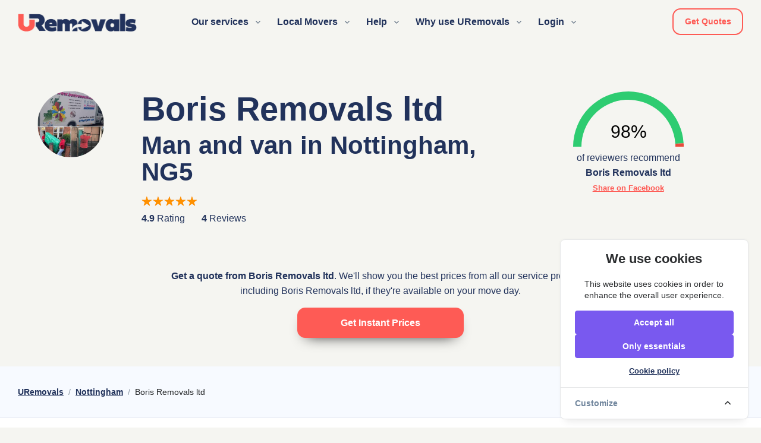

--- FILE ---
content_type: text/html; charset=UTF-8
request_url: https://uremovals.com/man-and-van-nottingham/boris-removals-ltd
body_size: 14425
content:
<!doctype html>
<html lang="en-GB">
<head>
    <script>
    window.addEventListener('load', function() {
        (function(w,d,s,l,i){
            w[l] = w[l] || [];
            w[l].push({'gtm.start': new Date().getTime(), event:'gtm.js'});

            var f = d.getElementsByTagName(s)[0];
            var j = d.createElement(s);
            var dl = l != 'dataLayer' ? '&l=' + l : '';

            j.async = true;
            j.src = 'https://www.googletagmanager.com/gtm.js?id=' + i + dl;

            f.parentNode.insertBefore(j, f);
        })(window, document, 'script', 'dataLayer', 'GTM-NTRRRXV');
    });
</script>
    <meta charset="utf-8">
<meta name="theme-color" content="#f5f5f1">

<link rel="manifest" href="https://uremovals.com/manifest.json" crossorigin="use-credentials">
<meta name="theme-color" content="#f5f5f1">
<meta name="mobile-web-app-capable" content="yes">
<meta name="apple-touch-fullscreen" content="yes">
<meta name="application-name" content="URemovals">
<link rel="icon" sizes="512x512" href="/images/icons/icon.png">
<meta name="apple-mobile-web-app-capable" content="yes">
<meta name="apple-mobile-web-app-status-bar-style" content="#f5f5f1">
<meta name="apple-mobile-web-app-title" content="URemovals">
<link rel="apple-touch-icon" href="/images/icons/icon.png">
<meta name="msapplication-TileColor" content="#ffffff">
<meta name="msapplication-TileImage" content="/images/icons/icon.png">
<link href="/images/icons/splash-640x1136.png" media="(device-width: 320px) and (device-height: 568px) and (-webkit-device-pixel-ratio: 2)" rel="apple-touch-startup-image">
<link href="/images/icons/splash-750x1334.png" media="(device-width: 375px) and (device-height: 667px) and (-webkit-device-pixel-ratio: 2)" rel="apple-touch-startup-image">
<link href="/images/icons/splash-1242x2208.png" media="(device-width: 621px) and (device-height: 1104px) and (-webkit-device-pixel-ratio: 3)" rel="apple-touch-startup-image">
<link href="/images/icons/splash-1125x2436.png" media="(device-width: 375px) and (device-height: 812px) and (-webkit-device-pixel-ratio: 3)" rel="apple-touch-startup-image">
<link href="/images/icons/splash-828x1792.png" media="(device-width: 414px) and (device-height: 896px) and (-webkit-device-pixel-ratio: 2)" rel="apple-touch-startup-image">
<link href="/images/icons/splash-1242x2688.png" media="(device-width: 414px) and (device-height: 896px) and (-webkit-device-pixel-ratio: 3)" rel="apple-touch-startup-image">
<link href="/images/icons/splash-1536x2048.png" media="(device-width: 768px) and (device-height: 1024px) and (-webkit-device-pixel-ratio: 2)" rel="apple-touch-startup-image">
<link href="/images/icons/splash-1668x2224.png" media="(device-width: 834px) and (device-height: 1112px) and (-webkit-device-pixel-ratio: 2)" rel="apple-touch-startup-image">
<link href="/images/icons/splash-1668x2388.png" media="(device-width: 834px) and (device-height: 1194px) and (-webkit-device-pixel-ratio: 2)" rel="apple-touch-startup-image">
<link href="/images/icons/splash-2048x2732.png" media="(device-width: 1024px) and (device-height: 1366px) and (-webkit-device-pixel-ratio: 2)" rel="apple-touch-startup-image">
<script>
    if ('serviceWorker' in navigator) {
        navigator.serviceWorker.register('/serviceworker.js', {
            scope: '/'
        }).then(function (registration) {
        }, function (err) {
        });
    }
</script>
<link rel="prefetch" href="/driverdash/home">
<meta name="author" content="URemovals">
<meta name="viewport" content="width=device-width, initial-scale=1, shrink-to-fit=no">
<meta name="csrf-token" content="nW9ThaQRknbN1QCWW7wtJcfF3vFiRi5jIoe95535">
<title>Man and van in Nottingham, NG5  - Boris Removals ltd</title>
<meta name="description" content="Boris Removals ltd is a reliable and low-priced man and van in Nottingham, NG5  Compare man and van quotes and get free quotes online! uremovals.com">
<meta name="robots" content="index, follow, max-snippet:-1, max-image-preview:large, max-video-preview:-1">
<link rel="shortcut icon" href="https://uremovals.com/favicon.ico">
<link rel="icon" type="image/png" href="https://uremovals.com/favicon-16x16.png" sizes="16x16">
<link rel="icon" type="image/png" href="https://uremovals.com/favicon-32x32.png" sizes="32x32">
<link rel="icon" type="image/png" href="/favicon-96x96.png" sizes="96x96" />
<link rel="icon" type="image/svg+xml" href="/favicon.svg" />
<link rel="apple-touch-icon" sizes="180x180" href="https://uremovals.com/apple-touch-icon.png">
    <link rel="preload" href="../assets/css/jquery.fancybox.min.css" type="text/css" as="style" onload="this.onload = null; this.rel = 'stylesheet' ; ">

<link rel="preload" as="style" href="https://uremovals.com/build/assets/urapp-C3oLPFsz.css" /><link rel="stylesheet" href="https://uremovals.com/build/assets/urapp-C3oLPFsz.css" />    <meta property="fb:app_id" content="4976504649053685">
<meta property="og:url" content="https://uremovals.com/man-and-van-nottingham/boris-removals-ltd">
<meta property="og:site_name" content="URemovals">
<meta property="og:title" content="Man and van in Nottingham, NG5  - Boris Removals ltd">
<meta property="og:description" content="Boris Removals ltd is a reliable and low-priced man and van in Nottingham, NG5  Compare man and van quotes and get free quotes online! uremovals.com">
<meta property="og:image" content="https://uremovals.sirv.com/319_dlogo.jpg">
<meta property="og:image:width" content="1200">
<meta property="og:image:height" content="630">
<meta property="og:type" content="Article">
<meta name="twitter:card" content="summary_large_image">
<meta name="twitter:site" content="@uremovals_uk">
<meta name="twitter:creator" content="@uremovals_uk">
<meta name="twitter:title" content="Man and van in Nottingham, NG5  - Boris Removals ltd">
<meta name="twitter:description" content="Boris Removals ltd is a reliable and low-priced man and van in Nottingham, NG5  Compare man and van quotes and get free quotes online! uremovals.com">
<meta name="twitter:image" content="https://uremovals.sirv.com/319_dlogo.jpg">
<link rel="canonical" href="https://uremovals.com/man-and-van-nottingham/boris-removals-ltd">
    </head>
<body>
    <!-- Google Tag Manager (noscript) -->
<noscript><iframe src="https://www.googletagmanager.com/ns.html?id=GTM-NTRRRXV"
    height="0" width="0" style="display:none;visibility:hidden"></iframe>
</noscript>
    <!-- End Google Tag Manager (noscript) -->    <div id="app" style="overflow-x: hidden; overflow-y: hidden;">
      <div id="wrapper">
            <header id="header" class="header left-aligned-navbar">
    <nav class="navbar navbar-expand-lg navbar-light">
        <div class="container">
            <a class="navbar-brand" href="https://uremovals.com" aria-label="Home">
                <img src="https://uremovals.sirv.com/assets/uremovals-logo-updated.png" width="200" height="30"
                     alt="URemovals - Man with a van comparison platform">
            </a>

            <a href="#" class="navbar-toggler" role="button" data-bs-toggle="offcanvas" data-bs-target="#offcanvasDarkNavbar"
               aria-controls="offcanvasDarkNavbar" aria-label="Toggle navigation" onclick="event.preventDefault()">
                <span class="navbar-toggler-icon"></span>
            </a>

<div class="offcanvas offcanvas-end bg-white" tabindex="-1" id="offcanvasDarkNavbar" aria-labelledby="offcanvasDarkNavbarLabel">
  <div class="offcanvas-header ml-auto" id="offcanvasDarkNavbarLabel">
    <span class="close" data-bs-dismiss="offcanvas" aria-label="Close">
      <i class="bi bi-x-lg"></i>
    </span>
  </div>

                <div class="offcanvas-body">
                    <ul class="navbar-nav">
                        <!-- Megamenu -->
                        <li>
                                                            <a href="/login" class="btn btn-dark btn-block d-lg-none d-sm-block">
                                    <i class="bi bi-truck-front-fill"></i> Driver's Area
                                </a>
                                                    </li>

                        <li>
                            

                                                            <a href="/customer/login" class="btn btn-soft-primary btn-block d-lg-none d-sm-block mt-2 mb-3">
                                    <i class="bi bi-person-circle"></i> Customer's Login
                                </a>
                                                    </li>

                        <li class="nav-item dropdown megamenu">
                            <a class="nav-link dropdown-toggle text-dark ml-0 ml-lg-5" href="#" id="megamneu-services" role="button"
                               data-toggle="dropdown" aria-haspopup="true" aria-expanded="false">
                                Our services
                            </a>
                            <ul class="dropdown-menu border-0">
                                <li class="font-weight-bold text-uppercase">What we do?</li>
                                <li class="nav-item"><a href="/house-removals" class="nav-link pb-0 pt-3">House Removals</a></li>
                                <li class="nav-item"><a href="/office-relocation-services" class="nav-link pb-0 pt-3">Office Relocations</a></li>
                                <li class="nav-item"><a href="/furniture-transport" class="nav-link pb-0 pt-3">Large Furniture Transport</a></li>
                                <li class="nav-item"><a href="/student-moving-services" class="nav-link pb-0 pt-3">Student Moving Services</a></li>
                                <li class="nav-item"><a href="/man-and-van" class="nav-link pb-0 pt-3">Man and Van Services</a></li>
                                <li class="nav-item"><a href="/motorcycle-transport-services" class="nav-link pb-0 pt-3">Motorcycle Transport</a></li>

                                <li class="nav-item font-weight-bold text-uppercase mt-4">Free Tools</li>
                                <li class="nav-item">
                                    <a href="/footprint/howmuchco2" class="nav-link pb-0 pt-3">
                                        CO<sub>2</sub> Equivalent Calculator
                                    </a>
                                </li>
                                <li class="nav-item font-weight-bold text-uppercase mt-4">Resources</li>
                                <li class="nav-item"><a href="/migration-hotspots-map" class="nav-link pb-0 pt-3">Migration Hotspots Map</a></li>
                                <li class="nav-item"><a href="/migration-data" class="nav-link pb-0 pt-3">Migration Data UK</a></li>
                            </ul>
                        </li>

                        <li class="nav-item dropdown megamenu">
                            <a class="nav-link dropdown-toggle text-dark" href="#" id="megamneu-local-man-and-van" role="button"
                               data-toggle="dropdown" aria-haspopup="true" aria-expanded="false">
                                Local Movers
                            </a>
                            <div id="city-links-list">
                            <ul class="dropdown-menu border-0">
                                <li class="nav-item"><a href="/man-and-van/london" class="nav-link pb-0 pt-3" title="Man and Van & House Removals London">London</a></li>
                                <li class="nav-item"><a href="/man-and-van/manchester" class="nav-link pb-0 pt-3" title="Man and Van & House Removals Manchester">Manchester</a></li>
                                <li class="nav-item"><a href="/man-and-van/nottingham" class="nav-link pb-0 pt-3" title="Man and Van & House Removals Nottingham">Nottingham</a></li>
                                <li class="nav-item"><a href="/man-and-van/glasgow" class="nav-link pb-0 pt-3" title="Man and Van & House Removals Glasgow">Glasgow</a></li>
                                <li class="nav-item"><a href="/man-and-van/leeds" class="nav-link pb-0 pt-3" title="Man and Van & House Removals Leeds">Leeds</a></li>
                                <li class="nav-item"><a href="/man-and-van/sheffield" class="nav-link pb-0 pt-3" title="Man and Van & House Removals Sheffield">Sheffield</a></li>
                                <li class="nav-item"><a href="/man-and-van/birmingham" class="nav-link pb-0 pt-3" title="Man and Van & House Removals Birmingham">Birmingham</a></li>
                                <li class="nav-item"><a href="/man-and-van/liverpool" class="nav-link pb-0 pt-3" title="Man and Van & House Removals Liverpool">Liverpool</a></li>
                                <li class="nav-item"><a href="/man-and-van/bristol" class="nav-link pb-0 pt-3" title="Man and Van & House Removals Bristol">Bristol</a></li>
                                <li class="nav-item"><a href="/man-and-van/plymouth" class="nav-link pb-0 pt-3" title="Man and Van & House Removals Plymouth">Plymouth</a></li>
                                <li class="nav-item">
                                    <a href="/areas-we-cover" class="nav-link pb-0 text-danger">
                                        <small>Check all areas what we cover ></small>
                                    </a>
                                </li>
                            </ul>
                        </div>
                        </li>

                        <li class="nav-item dropdown megamenu">
                            <a class="nav-link dropdown-toggle text-dark" href="#" id="megamneu-local-man-and-van" role="button"
                               data-toggle="dropdown" aria-haspopup="true" aria-expanded="false">
                                Help
                            </a>
                            <ul class="dropdown-menu border-0">
                                <li class="nav-item"><a href="/moving-van-size-guide" class="nav-link pb-0 pt-3">Moving Van Size Guide</a></li>
                                <li class="nav-item"><a href="/van-size-calculator" class="nav-link pb-0 pt-3">Van Size Calculator</a></li>
                                <li class="nav-item"><a href="/blog/uremovals-moving-checklist" class="nav-link pb-0 pt-3">Moving Checklist</a></li>
                                <li class="nav-item"><a href="/man-and-van-price-guide" class="nav-link pb-0 pt-3">Man and Van Price Guide</a></li>
                                <li class="nav-item"><a href="/blog" class="nav-link pb-0 pt-3">Moving Tips and Guides</a></li>
                                <li class="nav-item"><a href="/faq" class="nav-link pb-0 pt-3">FAQ</a></li>
                            </ul>
                        </li>

                        <li class="nav-item dropdown megamenu">
                            <a class="nav-link dropdown-toggle text-dark" href="#" id="megamneu-about-us" role="button"
                               data-toggle="dropdown" aria-haspopup="true" aria-expanded="false">
                                Why use URemovals
                            </a>
                            <ul class="dropdown-menu border-0">
                                <li class="small"><i class="bi bi-check-circle-fill green p-2"></i> Save money on your move</li>
                                <li class="small"><i class="bi bi-check-circle-fill green p-2"></i> Instant quotes</li>
                                <li class="small"><i class="bi bi-check-circle-fill green p-2"></i> Fast result and best prices</li>
                                <li class="small"><i class="bi bi-check-circle-fill green p-2"></i> Safe payment</li>

                         
                                    <li><hr></li>
                                    <li class="text-dark">
                                        <p><b>Our Green Philosophy</b></p>
                                    </li>
                                    <li>
                                        <p>We intend URemovals to be an ECO-friendly way to move. Stripe's climate program aligns well with our earth-friendly objectives.
                                            As such, URemovals is donating 1% of your booking cost. This contribution will promote carbon removal technologies.
                                        </p>
                                    </li>
                                    <li class="nav-item">
                                        <a class="nav-link media h3" href="tel:+442080642103">
                                            <i class="bi bi-telephone-inbound-fill mr-2"></i> 020 8064 2103
                                        </a>
                                        <small>Mon - Fri: 9am - 6pm <br> Weekends: 9:30am - 5pm</small>
                                    </li>
                                    <li class="mt-4 float-right">
                                        <a href="/about-us-uremovals"><strong>About us</strong></a>
                                    </li>
                               
                            </ul>
                        </li>

                        <li class="nav-item dropdown megamenu d-none d-lg-block">
                            <a class="nav-link dropdown-toggle text-dark" href="#" id="megamneu-login" role="button"
                               data-toggle="dropdown" aria-haspopup="true" aria-expanded="false">
                                Login
                            </a>
                            <ul class="dropdown-menu border-0">
                                <li>
                                                                            <a href="/login" class="btn btn-dark btn-block d-sm-block">
                                            <i class="bi bi-truck-front-fill"></i> Driver's Area
                                        </a>
                                                                    </li>

                                <li>
                                    

                                                                            <a href="/customer/login" class="btn btn-soft-primary btn-block d-sm-block mt-2 mb-3">
                                            <i class="bi bi-person-circle"></i> Customer's Login
                                        </a>
                                                                    </li>
                            </ul>
                        </li>
                                      <!-- Button -->
                              <li class="navbar-nav-last-item d-none d-xl-block">
                <a class="btn btn-sm btn-outline-danger2" href="/moving">Get Quotes</a>
              </li>
                            <!-- End Button -->
                    </ul>
                </div>
            </div>
        </div>
    </nav>
</header>

      </div>

        <main>
            
<div class="container-fluid profile-header pt-30">
    <div class="container">

        <div class="row">

            <div class="col-md-2 mb-3">
                <span class="avatar avatar-xxl avatar-circle">
                                        <img class="avatar-img lazy" src="../../uploads/319_dlogo.jpg" data-src="../../uploads/319_dlogo.jpg" alt="Man and van Nottingham, Boris Removals ltd"></span>
                                    </div>



        <div class="col-md-6 text-lg-left text-md-left text-sm-center">
            <div><h1 class="h2">Boris Removals ltd</h1></div>
            <div><h2>Man and van in Nottingham, NG5 </h2></div>
                        <div class="reviews profile-title text-lg-left text-md-left text-sm-center">
                                <div class="d-inline reviews h4 text-lg-left text-md-left text-sm-center">
                    <span class="stars" style="--rating: 4.9;"></span>
                </div>
            </div>
             <div class="text-lg-left text-md-left text-sm-center"><b>4.9</b> Rating <b class="ml-4">4</b> Reviews</div>
            </div>
    <div class="col-md-4 mt-5 mt-md-0">
            <div style="width: 190px; height: 100px; margin: 0px auto;">
                         <canvas id="chartJSContainer"></canvas>
                    </div>

                <div>of reviewers recommend</div>
        <div><b>Boris Removals ltd</b></div>
        <a class="text-danger small" href="" onClick="return fbs_click(626, 305)" target="_blank" title="Share">Share on Facebook</a>

            </div>
        </div>    
        <p class="mt-10"><b>Get a quote from Boris Removals ltd</b>. We'll show you the best prices from all our service providers<br>including Boris Removals ltd, if they're available on your move day.</p>
        <a href="/moving" class="btn btn-danger pr-10 pl-10 btn-shadow mb-5" id="btncheck">Get Instant Prices</a>

</div>

<div class="container-fluid bg-light border-bottom">
    <div class="container space-1">
  <div>
    <!-- Breadcrumb -->
    <nav aria-label="breadcrumb">
      <ol class="breadcrumb breadcrumb-no-gutter font-size-1 mb-0">
        <li class="breadcrumb-item"><a href="/">URemovals</a></li>
        <li class="breadcrumb-item"><a href="/man-and-van/nottingham">Nottingham</a></li>
        <li class="breadcrumb-item active" aria-current="page">Boris Removals ltd</li>
      </ol>
    </nav>
    <!-- End Breadcrumb -->
  </div>
  </div>
  </div>

  <div class="container-fluid white">
      <div class="container text-left">
      <div class="row">

  <div class="container blog text-left mt-5">
    <p></p>
  </div>

        <div class="col-md-5 text-left mb-2">
                <div>
                <h3>Boris Removals ltd reviews summary</h3>
                    <p>The reviews below represent customers' views and not the views of URemovals. Based on 4 reviews in the last 12 months</p>
            <div class="reviews row">
            <div class="col-6">
                <div class="text-dark"><small>Punctuality 5.0</small></div>
                                <div class="d-inline reviews h4 text-lg-left text-md-left text-sm-center">
                    <span class="stars" style="--rating: 5.0;"></span>
                </div>
            </div>
            <div class="col-6">
                <div class="text-dark"><small>Communication 5.0</small></div>
                                <div class="d-inline reviews h4 text-lg-left text-md-left text-sm-center">
                    <span class="stars" style="--rating: 5.0;"></span>
                </div>
            </div>
            <div class="col-6 mt-3">
                <div class="text-dark"><small>Care of goods 4.5</small></div>
                                <div class="d-inline reviews h4 text-lg-left text-md-left text-sm-center">
                    <span class="stars" style="--rating: 4.5;"></span>
                </div>
            </div>
            <div class="col-6 mt-3">
                <div class="text-dark"><small>Presentation 5.0</small></div>
                                <div class="d-inline reviews h4 text-lg-left text-md-left text-sm-center">
                    <span class="stars" style="--rating: 5.0;"></span>
                </div>
            </div>
            </div>
            <hr>
            </div>

            <h3>Additional information</h3>




                      <!-- Icon Block -->
      <div class="mb-2">
        <div class="media-body">
            Van insurance <i class="bi bi-check-circle-fill text-danger"></i>
        </div>
      </div>
      <!-- End Icon Block -->

      <!-- Icon Block -->
      <div class="mb-2">
        <div class="media-body">
            URemovals T&Cs <i class="bi bi-check-circle-fill text-danger"></i>
        </div>
      </div>
      <!-- End Icon Block -->

      <!-- Icon Block -->
      <div class="mb-2">
        <div class="media-body">
            References <i class="bi bi-check-circle-fill text-danger"></i>
        </div>
      </div>
      <!-- End Icon Block -->

            <div class="mb-2">
        <div class="media-body">
            Goods in transit: <strong>£10000</strong>
        </div>
      </div>

      <div class="mb-2">
        <div class="media-body">
            Public liability:  <strong>No Public Liability cover</strong>
        </div>
      </div>
      
      
                        <div class="mb-2">
            <div class="media-body">
                Piano moving service available
            </div>
          </div>
                                </div>


        <div class="col-md-7 mt-5 border-left text-center">

                           <div class="row">





<!-- Gallery Section -->
<div class="container position-relative">
    <div id="fancyboxGallery" class="js-fancybox"
         data-hs-fancybox-options='{
           "selector": "#fancyboxGallery .js-fancybox-item"
         }'>
      <div class="rounded-lg overflow-hidden">
        <div class="row mx-n1">
          <div class="col-lg-12 col-xl-8 px-1">
            <!-- Gallery -->

            <a class="js-fancybox-item d-block" href="javascript:;"
                data-src="../../uploads/319_dimage1.jpg"
                data-caption="Front in frames - image #01">
                            <div class="maxheightbig">
              <img class="img-fluid w-100" src="../../uploads/319_dimage1.jpg" alt="Boris Removals ltd, Nottingham man and van reference image 1">
            </div>
                            <div class="position-absolute bottom-0 right-0 pb-3 pr-3">
                <span class="d-xl-none btn btn-sm btn-dark">
                  <i class="fas fa-expand mr-2"></i> View Photos
                </span>
              </div>
            </a>
            <!-- End Gallery -->
          </div>

          <div class="col-lg-4 d-none d-xl-inline-block px-1">
            <!-- Gallery -->

            <a class="js-fancybox-item d-none d-lg-block mb-2" href="javascript:;"
                data-src=" ../../uploads/319_dimage2.jpg "
                data-caption="Front in frames - image #02">
                            <div class="maxheightsmall">
              <img class="img-fluid w-100" src="../../uploads/319_dimage2.jpg" alt="Boris Removals ltd, Nottingham man and van reference image 2">
              </div>
                          </a>

            <!-- End Gallery -->

            <!-- Gallery -->

            <a class="js-fancybox-item d-none d-lg-block" href="javascript:;"
                data-src=" ../images/noimage.png "
                data-caption="Front in frames - image #03">
                              <div class="maxheightsmall">
              <img data-src="../images/noimage.png" src="../images/noimage.png" class="img-fluid w-100" alt="no image">
              </div>
                            <div class="position-absolute bottom-0 right-0 pb-3 pr-3">
                <span class="d-none d-md-inline-block btn btn-sm btn-dark">
                  <i class="fas fa-expand mr-2"></i> View Photos
                </span>
              </div>
            </a>

            <!-- End Gallery -->
                        <img data-src="../images/noimage.png" src="../images/noimage.png" class="js-fancybox-item d-none" alt="no image">
                      </div>
        </div>
        <!-- End Row -->
      </div>
    </div>
  </div>
  <!-- End Gallery Section -->

            </div>
        
                </div>
    </div>
            <h2 id="reviews" class="mt-10">Customer reviews</h2>
        <div class="bg-light p-5 mt-10 rounded-2">
                                    <div class="card-body text-left pl-1 pr-1">

                
                
                                                                    <div>
                                                <div>
                                                <div class="d-inline reviews h4 text-lg-left text-md-left text-sm-center">
                                                                                    <div class="d-inline text-dark mr-3 h4">jools </div>
                                                        <div class="d-inline reviews h4 text-lg-left text-md-left text-sm-center">
                                <span class="stars" style="--rating: 5;"></span>
                            </div>
                            <div data-toggle="collapse" href="#collapse841" role="button" aria-expanded="false" aria-controls="collapse841" class="float-right ml-5 text-center text-primary">
                                <small>Details</small>
                            </div>
                        </div>
                    <div class="collapse ml-2 mr-2 w-100" id="collapse841" data-parent="#collapse841">
                                        <div class="reviews row">
                    <div class="col-6 col-lg-3">



                        <div class="text-dark"><small><b>Punctuality</b></small></div>
                                                <div class="d-inline reviews h4 text-lg-left text-md-left text-sm-center">
                            <span class="stars" style="--rating: 5;"></span>
                        </div>
                    </div>
                    <div class="col-6 col-lg-3">
                        <div class="text-dark"><small><b>Communication</b></small></div>
                                                <div class="d-inline reviews h4 text-lg-left text-md-left text-sm-center">
                            <span class="stars" style="--rating: 5;"></span>
                        </div>
                    </div>
                    <div class="col-6 col-lg-3">
                        <div class="text-dark"><small><b>Care of goods</b></small></div>
                                                <div class="d-inline reviews h4 text-lg-left text-md-left text-sm-center">
                            <span class="stars" style="--rating: 5;"></span>
                        </div>
                    </div>
                    <div class="col-6 col-lg-3">
                        <div class="text-dark"><small><b>Presentation</b></small></div>
                                                <div class="d-inline reviews h4 text-lg-left text-md-left text-sm-center">
                            <span class="stars" style="--rating: 5;"></span>
                        </div>
                            </div>
                        </div>
                     </div>
                                         </div>
                                                <p style="word-wrap: break-word"><i class="bi bi-quote"></i> Excellent <i class="bi bi-quote"></i></p>
                                                <div class="text-muted mt-5 mb-5 text-right border-bottom">
                            <div>
                                                                <div class="text-right text-info"><small>Verified Review <i class="bi bi-check2-all"></i></small>
                                </div>
                                                            <small>Posted: 17/12/2025</small>

                        </div>
                    </div>
                 </div>
                                                                        <div>
                                                <div>
                                                <div class="d-inline reviews h4 text-lg-left text-md-left text-sm-center">
                                                                                    <div class="d-inline text-dark mr-3 h4">Panayiotis  L </div>
                                                        <div class="d-inline reviews h4 text-lg-left text-md-left text-sm-center">
                                <span class="stars" style="--rating: 5;"></span>
                            </div>
                            <div data-toggle="collapse" href="#collapse507" role="button" aria-expanded="false" aria-controls="collapse507" class="float-right ml-5 text-center text-primary">
                                <small>Details</small>
                            </div>
                        </div>
                    <div class="collapse ml-2 mr-2 w-100" id="collapse507" data-parent="#collapse507">
                                        <div class="reviews row">
                    <div class="col-6 col-lg-3">



                        <div class="text-dark"><small><b>Punctuality</b></small></div>
                                                <div class="d-inline reviews h4 text-lg-left text-md-left text-sm-center">
                            <span class="stars" style="--rating: 5;"></span>
                        </div>
                    </div>
                    <div class="col-6 col-lg-3">
                        <div class="text-dark"><small><b>Communication</b></small></div>
                                                <div class="d-inline reviews h4 text-lg-left text-md-left text-sm-center">
                            <span class="stars" style="--rating: 5;"></span>
                        </div>
                    </div>
                    <div class="col-6 col-lg-3">
                        <div class="text-dark"><small><b>Care of goods</b></small></div>
                                                <div class="d-inline reviews h4 text-lg-left text-md-left text-sm-center">
                            <span class="stars" style="--rating: 5;"></span>
                        </div>
                    </div>
                    <div class="col-6 col-lg-3">
                        <div class="text-dark"><small><b>Presentation</b></small></div>
                                                <div class="d-inline reviews h4 text-lg-left text-md-left text-sm-center">
                            <span class="stars" style="--rating: 5;"></span>
                        </div>
                            </div>
                        </div>
                     </div>
                                         </div>
                                                <p style="word-wrap: break-word"><i class="bi bi-quote"></i> Fantastic removal service, quick, efficient and friendly, absolutely would recommend to anyone who needs help with removals. <i class="bi bi-quote"></i></p>
                                                <div class="text-muted mt-5 mb-5 text-right border-bottom">
                            <div>
                                                                <div class="text-right text-info"><small>Verified Review <i class="bi bi-check2-all"></i></small>
                                </div>
                                                            <small>Posted: 06/03/2025</small>

                        </div>
                    </div>
                 </div>
                                                                        <div>
                                                <div>
                                                <div class="d-inline reviews h4 text-lg-left text-md-left text-sm-center">
                                                                                    <div class="d-inline text-dark mr-3 h4">Patrick  R </div>
                                                        <div class="d-inline reviews h4 text-lg-left text-md-left text-sm-center">
                                <span class="stars" style="--rating: 4.5;"></span>
                            </div>
                            <div data-toggle="collapse" href="#collapse443" role="button" aria-expanded="false" aria-controls="collapse443" class="float-right ml-5 text-center text-primary">
                                <small>Details</small>
                            </div>
                        </div>
                    <div class="collapse ml-2 mr-2 w-100" id="collapse443" data-parent="#collapse443">
                                        <div class="reviews row">
                    <div class="col-6 col-lg-3">



                        <div class="text-dark"><small><b>Punctuality</b></small></div>
                                                <div class="d-inline reviews h4 text-lg-left text-md-left text-sm-center">
                            <span class="stars" style="--rating: 5;"></span>
                        </div>
                    </div>
                    <div class="col-6 col-lg-3">
                        <div class="text-dark"><small><b>Communication</b></small></div>
                                                <div class="d-inline reviews h4 text-lg-left text-md-left text-sm-center">
                            <span class="stars" style="--rating: 5;"></span>
                        </div>
                    </div>
                    <div class="col-6 col-lg-3">
                        <div class="text-dark"><small><b>Care of goods</b></small></div>
                                                <div class="d-inline reviews h4 text-lg-left text-md-left text-sm-center">
                            <span class="stars" style="--rating: 3;"></span>
                        </div>
                    </div>
                    <div class="col-6 col-lg-3">
                        <div class="text-dark"><small><b>Presentation</b></small></div>
                                                <div class="d-inline reviews h4 text-lg-left text-md-left text-sm-center">
                            <span class="stars" style="--rating: 5;"></span>
                        </div>
                            </div>
                        </div>
                     </div>
                                         </div>
                                                <p style="word-wrap: break-word"><i class="bi bi-quote"></i> Very prompt and van size was more than enough. Goods secured properly whilst in transit. Excellent communication before attending. <i class="bi bi-quote"></i></p>
                                                <div class="text-muted mt-5 mb-5 text-right border-bottom">
                            <div>
                                                                <div class="text-right text-info"><small>Verified Review <i class="bi bi-check2-all"></i></small>
                                </div>
                                                            <small>Posted: 27/11/2024</small>

                        </div>
                    </div>
                 </div>
                                                                        <div>
                        
                                                <div class="d-inline reviews h4 text-lg-left text-md-left text-sm-center">
                                                        <img class="d-inline mr-3 mb-2" src="../images/logo-5.png" width="130" alt="URemovals logo">
                                                        <div class="d-inline reviews h4 text-lg-left text-md-left text-sm-center">
                                <span class="stars" style="--rating: 5;"></span>
                            </div>
                            <div data-toggle="collapse" href="#collapse273" role="button" aria-expanded="false" aria-controls="collapse273" class="float-right ml-5 text-center text-primary">
                                <small>Details</small>
                            </div>
                        </div>
                    <div class="collapse ml-2 mr-2 w-100" id="collapse273" data-parent="#collapse273">
                                        <div class="reviews row">
                        <div class="col-6 col-lg-3">
                    <span class="text-dark"></span>
                        </div>
                    </div>
                                        </div>
                                                <p style="word-wrap: break-word"><i class="bi bi-quote"></i> The service provider provided all the required information, and was verified by URemovals. <i class="bi bi-quote"></i></p>
                                                <div class="text-muted mt-5 mb-5 text-right border-bottom">
                            <div>
                                                                <div class="text-right text-info"><small>Verified Review <i class="bi bi-check2-all"></i></small>
                                </div>
                                                            <small>Posted: 27/08/2023</small>

                        </div>
                    </div>
                 </div>
                                    </div>

            </div>
            
            </div>
      
        

        <div class="container-fluid bg-dark mt-5">
            <div class="container text-white lead space-2 w-75">
                <p>Need a reliable man and van? Book your driver now on URemovals<br>where smart moves meet smooth journeys, powered by people you can trust!</p>
                <a class="btn btn-danger" href="/moving">Get free quotes</a> 
            </div>
        </div>
        <div class="modal fade" id="messageModal" data-backdrop="static" tabindex="-1" role="dialog" aria-labelledby="messageModalLabel" aria-hidden="true">
    <div class="modal-dialog modal-dialog-centered modal-sm" role="document">
      <div class="modal-content">
        <div class="modal-body pt-5 pb-5">
          <i class="bi bi-check-circle-fill text-success mb-3 h2"></i></i>
            <br>
            <b class=""></b>
        </div>
        <div class="modal-footer">
          <button type="button" class="btn btn-secondary btn-xs" data-dismiss="modal">Close</button>
        </div>
      </div>
    </div>
  </div>
        </main>


    </div>
          <footer class="container-fluid">
            <div class="container">
    <div class="space-top-2 space-bottom-1 space-bottom-lg-2 text-left">
      <div class="row justify-content-lg-between">
        <div class="col-lg-4 ml-lg-auto mb-5 mb-lg-0">
          <div class="mb-4">
              <img src="https://uremovals.sirv.com/assets/uremovals-logo-updated.png" width="200" height="30" alt="URemovals footer logo" loading="lazy">
          </div>

            <ul class="list-inline mb-3 mt-4">
              <li class="list-inline-item">
                <a rel="nofollow" target="_blank" class="btn btn-xs btn-icon btn-soft-secondary" href="https://www.facebook.com/uremovalsuk" aria-label="Uremovals Facebook Page">
                  <svg width="12" fill="#21325b" xmlns="http://www.w3.org/2000/svg" viewBox="0 0 320 512"><path d="M279.14 288l14.22-92.66h-88.91v-60.13c0-25.35 12.42-50.06 52.24-50.06h40.42V6.26S260.43 0 225.36 0c-73.22 0-121.08 44.38-121.08 124.72v70.62H22.89V288h81.39v224h100.17V288z"/></svg>
                </a>
              </li>
              <li class="list-inline-item">
                <a rel="nofollow" target="_blank" class="btn btn-xs btn-icon btn-soft-secondary" href="https://www.linkedin.com/company/uremovals" aria-label="URemovals Linkedin page">
                  <svg width="16" fill="#21325b" xmlns="http://www.w3.org/2000/svg" viewBox="0 0 448 512"><path d="M100.28 448H7.4V148.9h92.88zM53.79 108.1C24.09 108.1 0 83.5 0 53.8a53.79 53.79 0 0 1 107.58 0c0 29.7-24.1 54.3-53.79 54.3zM447.9 448h-92.68V302.4c0-34.7-.7-79.2-48.29-79.2-48.29 0-55.69 37.7-55.69 76.7V448h-92.78V148.9h89.08v40.8h1.3c12.4-23.5 42.69-48.3 87.88-48.3 94 0 111.28 61.9 111.28 142.3V448z"/></svg>
                </a>
              </li>
              <li class="list-inline-item">
                <a rel="nofollow" target="_blank" class="btn btn-xs btn-icon btn-soft-secondary" href="https://twitter.com/URemovals_UK" aria-label="URemovals Twitter page">
                  <svg width="16" fill="#21325b" xmlns="http://www.w3.org/2000/svg" viewBox="0 0 512 512"><path d="M459.37 151.716c.325 4.548.325 9.097.325 13.645 0 138.72-105.583 298.558-298.558 298.558-59.452 0-114.68-17.219-161.137-47.106 8.447.974 16.568 1.299 25.34 1.299 49.055 0 94.213-16.568 130.274-44.832-46.132-.975-84.792-31.188-98.112-72.772 6.498.974 12.995 1.624 19.818 1.624 9.421 0 18.843-1.3 27.614-3.573-48.081-9.747-84.143-51.98-84.143-102.985v-1.299c13.969 7.797 30.214 12.67 47.431 13.319-28.264-18.843-46.781-51.005-46.781-87.391 0-19.492 5.197-37.36 14.294-52.954 51.655 63.675 129.3 105.258 216.365 109.807-1.624-7.797-2.599-15.918-2.599-24.04 0-57.828 46.782-104.934 104.934-104.934 30.213 0 57.502 12.67 76.67 33.137 23.715-4.548 46.456-13.32 66.599-25.34-7.798 24.366-24.366 44.833-46.132 57.827 21.117-2.273 41.584-8.122 60.426-16.243-14.292 20.791-32.161 39.308-52.628 54.253z"/></svg>
                </a>
              </li>
              <li class="list-inline-item">
                <a rel="nofollow" target="_blank" class="btn btn-xs btn-icon btn-soft-secondary" href="https://www.instagram.com/uremovals_uk" aria-label="URemovals Instagram page">
                  <svg width="16" fill="#21325b" xmlns="http://www.w3.org/2000/svg" viewBox="0 0 448 512"><path d="M224.1 141c-63.6 0-114.9 51.3-114.9 114.9s51.3 114.9 114.9 114.9S339 319.5 339 255.9 287.7 141 224.1 141zm0 189.6c-41.1 0-74.7-33.5-74.7-74.7s33.5-74.7 74.7-74.7 74.7 33.5 74.7 74.7-33.6 74.7-74.7 74.7zm146.4-194.3c0 14.9-12 26.8-26.8 26.8-14.9 0-26.8-12-26.8-26.8s12-26.8 26.8-26.8 26.8 12 26.8 26.8zm76.1 27.2c-1.7-35.9-9.9-67.7-36.2-93.9-26.2-26.2-58-34.4-93.9-36.2-37-2.1-147.9-2.1-184.9 0-35.8 1.7-67.6 9.9-93.9 36.1s-34.4 58-36.2 93.9c-2.1 37-2.1 147.9 0 184.9 1.7 35.9 9.9 67.7 36.2 93.9s58 34.4 93.9 36.2c37 2.1 147.9 2.1 184.9 0 35.9-1.7 67.7-9.9 93.9-36.2 26.2-26.2 34.4-58 36.2-93.9 2.1-37 2.1-147.8 0-184.8zM398.8 388c-7.8 19.6-22.9 34.7-42.6 42.6-29.5 11.7-99.5 9-132.1 9s-102.7 2.6-132.1-9c-19.6-7.8-34.7-22.9-42.6-42.6-11.7-29.5-9-99.5-9-132.1s-2.6-102.7 9-132.1c7.8-19.6 22.9-34.7 42.6-42.6 29.5-11.7 99.5-9 132.1-9s102.7-2.6 132.1 9c19.6 7.8 34.7 22.9 42.6 42.6 11.7 29.5 9 99.5 9 132.1s2.7 102.7-9 132.1z"/></svg>
                </a>
              </li>
              <li class="list-inline-item">
                <a rel="nofollow" target="_blank" class="btn btn-xs btn-icon btn-soft-secondary" href="https://www.youtube.com/@uremovalscom4351" aria-label="URemovals Youtube Channel">
                  <svg fill="#21325b" xmlns="http://www.w3.org/2000/svg" height="16" width="18" viewBox="0 0 576 512"><!--!Font Awesome Free 6.5.1 by @fontawesome - https://fontawesome.com License - https://fontawesome.com/license/free Copyright 2023 Fonticons, Inc.--><path d="M549.7 124.1c-6.3-23.7-24.8-42.3-48.3-48.6C458.8 64 288 64 288 64S117.2 64 74.6 75.5c-23.5 6.3-42 24.9-48.3 48.6-11.4 42.9-11.4 132.3-11.4 132.3s0 89.4 11.4 132.3c6.3 23.7 24.8 41.5 48.3 47.8C117.2 448 288 448 288 448s170.8 0 213.4-11.5c23.5-6.3 42-24.2 48.3-47.8 11.4-42.9 11.4-132.3 11.4-132.3s0-89.4-11.4-132.3zm-317.5 213.5V175.2l142.7 81.2-142.7 81.2z"/></svg>                </a>
              </li>
            </ul>
        <!-- Nav Link -->
        <ul class="nav nav-sm nav-x-0 flex-column">
          <li class="nav-item">
            <p class="media p-0 m-0 font-size-05">
              <span class="media">
                <span class="fas fa-location-arrow mt-1 mr-2"></span>
                <span class="media-body">
                  Nationwide Coverage | Local Drivers<br>
                  Serving London, Manchester, Birmingham & UK Wide
                </span>
              </span>
            </p>
          </li>
          <li class="nav-item">
            <a class="nav-link media" href="tel:+442080642103">
              <span class="media">
                <span class="fas fa-phone mt-1 mr-2"></span>
                <span class="media-body">
                  +44 208 064 2103
                </span>
              </span>
            </a>
          </li>
        </ul>
        <!-- End Nav Link -->
        </div>

        <div class="col-6 col-md-4 col-lg mb-5 mb-lg-0 text-left">
          <p class="h4">Company</p>

          <ul class="nav nav-x-0 flex-column text-left">
            <li class="nav-item"><a class="nav-link d-inline-block" href="/about-us-uremovals">About</a> / <a class="nav-link d-inline-block" href="/contact">Contact us</a></li>
            <li class="nav-item"><a class="nav-link" href="/terms-and-conditions">Terms & conditions</a></li>
            <li class="nav-item"><a class="nav-link d-inline-block" href="/cookie-policy">Cookie</a> / <a class="nav-link d-inline-block" href="/privacy-policy">Privacy policy</a></li>
            <li class="nav-item">
              <form action="https://uremovals.com/cookie-consent/reset" method="post" id="reset-cookie-form">
    <input type="hidden" name="_token" value="nW9ThaQRknbN1QCWW7wtJcfF3vFiRi5jIoe95535" autocomplete="off">    <a href="#" onclick="event.preventDefault(); document.getElementById('reset-cookie-form').submit();" class="nav-link">
        Reset cookie settings
    </a>
</form>
            </li>
          </ul>
        </div>

        <div class="col-6 col-md-4 col-lg text-left">
          <p class="h4">Documentation</p>

          <ul class="nav nav-x-0 flex-column text-left">
            <li class="nav-item"><a class="nav-link" href="/faq">FAQ</a></li>
            <li class="nav-item"><a class="nav-link" href="/supported-browsers">Tech requirements</a></li>
            <li class="nav-item"><a class="nav-link" href="/areas-we-cover">Areas we cover</a></li>
            <li class="nav-item"><a class="nav-link d-inline-block" href="/blog">Blog</a> / <a class="nav-link d-inline-block" href="/guides">Moving guides</a></li>
          </ul>
        </div>

        <div class="col-6 col-md-4 col-lg text-left">
          <p class="h4">Partnership with</p>
          <ul class="nav nav-x-0 flex-column text-left">
            <li>
            <a class="pointer" href="https://www.removalboxes.co.uk/moving-boxes/" target="_blank"><img loading="lazy" class="img-fluid" src="https://uremovals.sirv.com/assets/removal-boxes.png?w=150" alt="Boxes for moving home" width="150" height="51"></a>
            </li>
        </ul>

        </div>
      </div>
    </div>
    </div>


    <div class="space-1 bg-dark">

      <div class="bs-darkbg-text">
        <p class="small">URemovals. 2026 All rights reserved.</p>
        <p class="small">URemovals Ltd is a company registered in England and Wales. | Registered Head Office: 82A James Carter Road, Mildenhall, IP28 7DE, United Kingdom | Company number: 14366711 | (Administrative Purposes Only)</p>
        <p><a class="copyrighted-badge" title="Copyrighted.com Registered &amp; Protected" target="_blank" href="https://www.copyrighted.com/website/hXAPz2UERybYfrWe"><img loading="lazy" alt="Copyrighted.com Registered &amp; Protected" width="125" height="25" srcset="https://static.copyrighted.com/badges/125x25/01_1_2x.png 2x" src="https://static.copyrighted.com/badges/125x25/01_1.png"></a></p>
    </div>
    </div>

<script defer src="https://cdn.jsdelivr.net/npm/bootstrap@5.1.3/dist/js/bootstrap.bundle.min.js"
        integrity="sha384-ka7Sk0Gln4gmtz2MlQnikT1wXgYsOg+OMhuP+IlRH9sENBO0LRn5q+8nbTov4+1p"
        crossorigin="anonymous"></script>            <script src="https://uremovals.com/js/app.js"></script>
            

<script src="https://cdnjs.cloudflare.com/ajax/libs/Chart.js/2.1.4/Chart.min.js"></script>
<script src="https://cdnjs.cloudflare.com/ajax/libs/jquery.lazy/1.7.9/jquery.lazy.min.js"></script>
<script src="../assets/js/jquery.fancybox.min.js"></script>

<script>
    $(function() {
       $('.lazy').Lazy({
           // your configuration goes here
           scrollDirection: 'vertical',
           effect: 'fadeIn',
           visibleOnly: true,
           onError: function(element) {
               console.log('error loading ' + element.data('src'));
           }
       });
       });
           </script>


       <script>
   $(document).on('click', '[data-toggle="lightbox"]', function(event) {
                   event.preventDefault();
                   $(this).ekkoLightbox({
                   });
               });
       </script>

   <script>
   $( document ).ready(function() {
       setTimeout(
     function()
     {

   var maxrating = (5 * 4)
   var crating = (4.9 * 4)
   var ratingpercent = Math.round(( crating / maxrating) * 100)
   var minusratingpercent = (100 - ratingpercent)

       var options1 = {
     type: 'doughnut',
     data: {
       labels: ["Green", "Red"],
       datasets: [
          {
                   label: '# of Votes',
                   data: [ratingpercent, minusratingpercent],
                   backgroundColor: [
                       'rgba(46, 204, 113, 1)',
                       'rgba(231, 76, 60, 1)'
                   ],
                   borderWidth: 0
               }
           ]
     },
     borderWidth: 1,
     options: {
      rotation: 1 * Math.PI,
               circumference: 1 * Math.PI,
               legend: {
                   display: false
               },
               tooltip: {
                   enabled: false
               },
               cutoutPercentage: 85,

     }
   }


   Chart.pluginService.register({
     beforeDraw: function(chart) {

       var width = chart.chart.width,
           height = chart.chart.height,
           ctx = chart.chart.ctx;

       ctx.restore();
       var fontSize = (height / 50).toFixed(2);
       ctx.font = fontSize + "em sans-serif";


       var text = ratingpercent + "%",
           textX = Math.round((width - ctx.measureText(text).width) / 2),
           textY = height / 1.2;

       ctx.fillText(text, textX, textY);
       ctx.save();
     }
   });

   var ctx1 = document.getElementById('chartJSContainer').getContext('2d');
   new Chart(ctx1, options1);
     }, 500);
   });
   </script>

<script src="../assets/js/hs.fancybox.js" defer></script>

   <script>
       $(document).ready(function () {
   // INITIALIZATION OF FANCYBOX
       // =======================================================
       $('.js-fancybox').each(function () {
         var fancybox = $.HSCore.components.HSFancyBox.init($(this));
       });

       });
       </script>

                    <script>
                        function fbs_click(width, height) {
                        var leftPosition, topPosition;
                        leftPosition = (window.screen.width / 2) - ((width / 2) + 10);
                        topPosition = (window.screen.height / 2) - ((height / 2) + 50);
                        var windowFeatures = "status=no,height=" + height + ",width=" + width + ",resizable=no,left=" + leftPosition + ",top=" + topPosition + ",screenX=" + leftPosition + ",screenY=" + topPosition + ",toolbar=no,menubar=no,scrollbars=no,location=no,directories=no";
                        u=location.href;
                        t=document.title;
                        window.open('http://www.facebook.com/sharer.php?u='+encodeURIComponent(u)+'&t='+encodeURIComponent(t),'sharer', windowFeatures);
                        return false;
                        }
                        </script>

<script type="application/ld+json">
    {
     "@context": "https://schema.org",
     "@type": "BreadcrumbList",
     "@id": "https://uremovals.com",
     "name": "URemovals",
     "itemListElement":
     [
      {
       "@type": "ListItem",
       "position": 1,
       "item":
       {
        "@id": "https://uremovals.com",
        "name": "URemovals"
        }
      },
      {
        "@type": "ListItem",
       "position": 2,
       "item":
        {
          "@id": "/man-and-van/nottingham",
          "name": "Nottingham"
        }
       },
      {
       "@type": "ListItem",
      "position": 3,
      "item":
       {
         "@id": "https://uremovals.com/man-and-van-nottingham/boris-removals-ltd",
         "name": "Boris Removals ltd"
       }
      }
     ]
    }
    </script>
            <!-- Cookie Consent --><script src="https://uremovals.com/cookie-consent/script?id=2e323b709ee0ca0cb7fa18f5a6d80428" defer></script>            <aside id="cookies-policy" class="cookies cookies--no-js" data-text="{&quot;more&quot;:&quot;More details&quot;,&quot;less&quot;:&quot;Less details&quot;}">
    <div class="cookies__alert">
        <div class="cookies__container">
            <div class="cookies__wrapper">
                <p class="cookies__title h3">We use cookies</p>
                <div class="cookies__intro">
                    <p>This website uses cookies in order to enhance the overall user experience.</p>
                                    </div>
                <div class="cookies__actions mb-2">
                    <form action="https://uremovals.com/cookie-consent/accept-all" method="post" data-cookie-action="accept.all" class="cookiesBtn cookiesBtn--accept">
    <input type="hidden" name="_token" value="nW9ThaQRknbN1QCWW7wtJcfF3vFiRi5jIoe95535" autocomplete="off">    <button type="submit" class="cookiesBtn__link">
        <span class="cookiesBtn__label">Accept all</span>
    </button>
</form>
                    <form action="https://uremovals.com/cookie-consent/accept-essentials" method="post" data-cookie-action="accept.essentials" class="cookiesBtn cookiesBtn--essentials">
    <input type="hidden" name="_token" value="nW9ThaQRknbN1QCWW7wtJcfF3vFiRi5jIoe95535" autocomplete="off">    <button type="submit" class="cookiesBtn__link">
        <span class="cookiesBtn__label">Only essentials</span>
    </button>
</form>
                </div>
                <a class="small" target="_blank" href="/cookie-policy">Cookie policy</a>
            </div>
        </div>
            <a href="#cookies-policy-customize" class="cookies__btn cookies__btn--customize text-secondary"> 
                <span>Customize</span>
                <svg width="20" height="20" viewBox="0 0 20 20" xmlns="http://www.w3.org/2000/svg" aria-hidden="true">
                    <path d="M14.7559 11.9782C15.0814 11.6527 15.0814 11.1251 14.7559 10.7996L10.5893 6.63297C10.433 6.47669 10.221 6.3889 10 6.38889C9.77899 6.38889 9.56703 6.47669 9.41075 6.63297L5.24408 10.7996C4.91864 11.1251 4.91864 11.6527 5.24408 11.9782C5.56951 12.3036 6.09715 12.3036 6.42259 11.9782L10 8.40074L13.5774 11.9782C13.9028 12.3036 14.4305 12.3036 14.7559 11.9782Z" fill="#2C2E30"/>
                </svg>
            </a>
        <div class="cookies__expandable cookies__expandable--custom" id="cookies-policy-customize">
            <form action="https://uremovals.com/cookie-consent/configure" method="post" class="cookies__customize">
                <input type="hidden" name="_token" value="nW9ThaQRknbN1QCWW7wtJcfF3vFiRi5jIoe95535" autocomplete="off">                <div class="cookies__sections text-left">
                                        <div class="cookies__section">
                        <label for="cookies-policy-check-essentials" class="cookies__category">
                                                            <input type="hidden" name="categories[]" value="essentials" />
                                <input type="checkbox" name="categories[]" value="essentials" id="cookies-policy-check-essentials" checked="checked" disabled="disabled" />
                                                        <span class="cookies__box">
                                <strong class="cookies__label">Essential cookies</strong>
                            </span>
                                                            <span class="cookies__info">There are some cookies that we have to include in order for certain web pages to function. For this reason, they do not require your consent.</span>
                                                    </label>

                        <div class="cookies__expandable" id="cookies-policy-essentials">
                            <ul class="cookies__definitions">
                                                                <li class="cookies__cookie">
                                    <p class="cookies__name">uremovals_cookie_consent</p>
                                    <p class="cookies__duration">1 year 1 month 1 day</p>
                                                                            <p class="cookies__description">Used to store the user&#039;s cookie consent preferences.</p>
                                                                    </li>
                                                                <li class="cookies__cookie">
                                    <p class="cookies__name">uremovals_session</p>
                                    <p class="cookies__duration">2 hours</p>
                                                                            <p class="cookies__description">Used to identify the user&#039;s browsing session.</p>
                                                                    </li>
                                                                <li class="cookies__cookie">
                                    <p class="cookies__name">XSRF-TOKEN</p>
                                    <p class="cookies__duration">2 hours</p>
                                                                            <p class="cookies__description">Used to secure both the user and our website against cross-site request forgery attacks.</p>
                                                                    </li>
                                                                <li class="cookies__cookie">
                                    <p class="cookies__name">__stripe_sid</p>
                                    <p class="cookies__duration">2 hours</p>
                                                                            <p class="cookies__description">Used by Stripe to assess transaction risk and prevent fraud.</p>
                                                                    </li>
                                                                <li class="cookies__cookie">
                                    <p class="cookies__name">__stripe_mid</p>
                                    <p class="cookies__duration">2 hours</p>
                                                                            <p class="cookies__description">Used by Stripe to assess transaction risk and prevent fraud.</p>
                                                                    </li>
                                                                <li class="cookies__cookie">
                                    <p class="cookies__name">tawk_uuid_*</p>
                                    <p class="cookies__duration">2 hours</p>
                                                                            <p class="cookies__description">A Tawk cookie that enables unique visitor tracking for the website, it does not store any personal details.</p>
                                                                    </li>
                                                                <li class="cookies__cookie">
                                    <p class="cookies__name">twk_idm_key</p>
                                    <p class="cookies__duration">2 hours</p>
                                                                            <p class="cookies__description">Used by Tawk for visitor connection management</p>
                                                                    </li>
                                                            </ul>
                        </div>
                        <a href="#cookies-policy-essentials" class="cookies__details">More details</a>
                    </div>
                                        <div class="cookies__section">
                        <label for="cookies-policy-check-Functional" class="cookies__category">
                                                            <input type="checkbox" name="categories[]" value="Functional" id="cookies-policy-check-Functional" />
                                                        <span class="cookies__box">
                                <strong class="cookies__label">Functional</strong>
                            </span>
                                                    </label>

                        <div class="cookies__expandable" id="cookies-policy-Functional">
                            <ul class="cookies__definitions">
                                                                <li class="cookies__cookie">
                                    <p class="cookies__name">TawkConnectionTime</p>
                                    <p class="cookies__duration">2 hours</p>
                                                                            <p class="cookies__description">Used by Tawk manages visitor connection</p>
                                                                    </li>
                                                            </ul>
                        </div>
                        <a href="#cookies-policy-Functional" class="cookies__details">More details</a>
                    </div>
                                        <div class="cookies__section">
                        <label for="cookies-policy-check-analytics" class="cookies__category">
                                                            <input type="checkbox" name="categories[]" value="analytics" id="cookies-policy-check-analytics" />
                                                        <span class="cookies__box">
                                <strong class="cookies__label">Analytics cookies</strong>
                            </span>
                                                            <span class="cookies__info">We use these for internal research on how we can improve the service we provide for all our users. These cookies assess how you interact with our website.</span>
                                                    </label>

                        <div class="cookies__expandable" id="cookies-policy-analytics">
                            <ul class="cookies__definitions">
                                                                <li class="cookies__cookie">
                                    <p class="cookies__name">_ga</p>
                                    <p class="cookies__duration">2 years 2 months 2 days</p>
                                                                            <p class="cookies__description">Main cookie used by Google Analytics, enables a service to distinguish one visitor from another.</p>
                                                                    </li>
                                                                <li class="cookies__cookie">
                                    <p class="cookies__name">_ga_3JLHNGY3MM</p>
                                    <p class="cookies__duration">2 years 2 months 2 days</p>
                                                                            <p class="cookies__description">Used by Google Analytics to persist session state.</p>
                                                                    </li>
                                                                <li class="cookies__cookie">
                                    <p class="cookies__name">_clck</p>
                                    <p class="cookies__duration">1 month 2 days</p>
                                                                            <p class="cookies__description">Persists the Clarity User ID and preferences, unique to that site is attributed to the same user ID.</p>
                                                                    </li>
                                                                <li class="cookies__cookie">
                                    <p class="cookies__name">_clsk</p>
                                    <p class="cookies__duration">1 month 2 days</p>
                                                                            <p class="cookies__description">Connects multiple page views by a user into a single Clarity session recording.</p>
                                                                    </li>
                                                            </ul>
                        </div>
                        <a href="#cookies-policy-analytics" class="cookies__details">More details</a>
                    </div>
                                    </div>
                <div class="cookies__save">
                    <button type="submit" class="cookiesBtn__link">Save settings</button>
                </div>
            </form>
        </div>
    </div>
</aside>



<script data-cookie-consent>
    (()=>{var e,t={148:()=>{var e=document.querySelector("#cookies-policy"),t=document.querySelector(".cookiereset");if(t&&t.addEventListener("submit",(function(e){return function(e){if(e.preventDefault(),document.querySelector("#cookies-policy"))return;window.LaravelCookieConsent.reset()}(e)})),e){var o=e.querySelector(".cookies__btn--customize"),n=e.querySelectorAll(".cookies__details"),i=e.querySelector(".cookiesBtn--accept"),r=e.querySelector(".cookiesBtn--essentials"),s=e.querySelector(".cookies__customize"),c=JSON.parse(e.getAttribute("data-text"));e.removeAttribute("data-text"),e.classList.remove("cookies--no-js"),e.classList.add("cookies--closing"),setTimeout((function(){e.classList.remove("cookies--closing")}),310);for(var u=0;u<n.length;u++)n[u].addEventListener("click",(function(e){return a(e,e.target,!1)}));o.addEventListener("click",(function(e){return a(e,o)})),i.addEventListener("submit",(function(e){return function(e){e.preventDefault(),window.LaravelCookieConsent.acceptAll(),l()}(e)})),r.addEventListener("submit",(function(e){return function(e){e.preventDefault(),window.LaravelCookieConsent.acceptEssentials(),l()}(e)})),s.addEventListener("submit",(function(e){return function(e){e.preventDefault(),window.LaravelCookieConsent.configure(new FormData(e.target)),l()}(e)})),window.addEventListener("resize",(function(t){window.innerHeight<=e.offsetHeight?e.querySelector(".cookies__sections").style.maxHeight="50vh":e.querySelector(".cookies__sections").removeAttribute("style")}))}function a(t,o){var n=!(arguments.length>2&&void 0!==arguments[2])||arguments[2];t.preventDefault(),t.target.blur();var i=e.querySelector(o.getAttribute("href")),r=i.firstElementChild.offsetHeight,s=i.classList.contains("cookies__expandable--open");i.setAttribute("style","height:"+(s?r:0)+"px"),function(e,t,o){if(e)return;o.target.textContent=t?c.more:c.less}(n,s,t),setTimeout((function(){i.classList.toggle("cookies__expandable--open"),i.setAttribute("style","height:"+(s?0:r)+"px"),setTimeout((function(){i.removeAttribute("style")}),310)}),10),function(t,o){if(!t)return;var n=e.querySelector(".cookies__container"),i=n.firstElementChild.offsetHeight;n.setAttribute("style","height:"+(o?0:i)+"px"),setTimeout(function(e){return function(){e.classList.toggle("cookies--show"),n.classList.toggle("cookies__container--hide"),n.setAttribute("style","height:"+(o?i:0)+"px"),setTimeout((function(){n.removeAttribute("style")}),320)}}(e),10)}(n,s)}function l(){e.classList.add("cookies--closing"),setTimeout(function(e){return function(){e.parentNode.querySelectorAll("[data-cookie-consent]").forEach((function(e){e.parentNode.removeChild(e)})),e.parentNode.removeChild(e)}}(e),210)}},985:()=>{}},o={};function n(e){var i=o[e];if(void 0!==i)return i.exports;var r=o[e]={exports:{}};return t[e](r,r.exports,n),r.exports}n.m=t,e=[],n.O=(t,o,i,r)=>{if(!o){var s=1/0;for(l=0;l<e.length;l++){for(var[o,i,r]=e[l],c=!0,u=0;u<o.length;u++)(!1&r||s>=r)&&Object.keys(n.O).every((e=>n.O[e](o[u])))?o.splice(u--,1):(c=!1,r<s&&(s=r));if(c){e.splice(l--,1);var a=i();void 0!==a&&(t=a)}}return t}r=r||0;for(var l=e.length;l>0&&e[l-1][2]>r;l--)e[l]=e[l-1];e[l]=[o,i,r]},n.o=(e,t)=>Object.prototype.hasOwnProperty.call(e,t),(()=>{var e={879:0,314:0};n.O.j=t=>0===e[t];var t=(t,o)=>{var i,r,[s,c,u]=o,a=0;if(s.some((t=>0!==e[t]))){for(i in c)n.o(c,i)&&(n.m[i]=c[i]);if(u)var l=u(n)}for(t&&t(o);a<s.length;a++)r=s[a],n.o(e,r)&&e[r]&&e[r][0](),e[r]=0;return n.O(l)},o=self.webpackChunklaravel_cookie_consent=self.webpackChunklaravel_cookie_consent||[];o.forEach(t.bind(null,0)),o.push=t.bind(null,o.push.bind(o))})(),n.O(void 0,[314],(()=>n(148)));var i=n.O(void 0,[314],(()=>n(985)));i=n.O(i)})();
</script>          </footer>
</body>
</html>


--- FILE ---
content_type: text/css
request_url: https://uremovals.com/build/assets/urapp-C3oLPFsz.css
body_size: 28518
content:
@charset "UTF-8";*,*:before,*:after{box-sizing:border-box}html{line-height:1.15;-webkit-text-size-adjust:100%;-webkit-tap-highlight-color:rgba(0,0,0,0);scroll-behavior:smooth}article,aside,figure,footer,header,main,nav,section{display:block}footer{background-color:#fff}body{margin:0;font-family:-apple-system,BlinkMacSystemFont,Segoe UI,Roboto,Helvetica Neue,Arial,sans-serif;font-weight:500;line-height:1.6;color:var(--bs-dark);text-align:left;background-color:#f5f5f1;position:relative;width:100%;text-align:center}[tabindex="-1"]:focus:not(:focus-visible){outline:0!important}hr{box-sizing:content-box;height:0;overflow:visible}h1,h2,h3,h4,h5,h6{margin-top:0;margin-bottom:.5rem}p{margin-top:0;margin-bottom:1rem}address{margin-bottom:1rem;font-style:normal;line-height:inherit}ol,ul,dl{margin-top:0;margin-bottom:1rem}ol ol,ul ul,ol ul,ul ol{margin-bottom:0}dd{margin-bottom:.5rem;margin-left:0}blockquote{margin-top:40px;margin-bottom:40px;background-color:#377dff1a;border-radius:.75rem!important;padding:10px;position:relative;margin-inline-start:0px;margin-inline-end:0px}b,strong{font-weight:700}small{font-size:80%}sub,sup{position:relative;font-size:75%;line-height:0;vertical-align:baseline}sub{bottom:-.25em}sup{top:-.5em}a{color:var(--bs-primary);text-decoration:none;background-color:transparent;font-weight:bolder}a:hover{color:var(--bs-link-hover);text-decoration:none}a:not(.btn){color:var(--bs-dark);text-decoration:underline;background-color:transparent;font-weight:bolder}a:not(.btn):hover{color:var(--bs-link-hover);text-decoration:underline;transition:all .3s ease}a:not([href]):not([class]){color:inherit;text-decoration:none}a:not([href]):not([class]):hover{color:inherit;text-decoration:none}a.active{background-color:#495057}pre,code{font-family:SFMono-Regular,Menlo,Monaco,Consolas,Liberation Mono,Courier New,monospace;font-size:1em}pre{margin-top:0;margin-bottom:1rem;overflow:auto;-ms-overflow-style:scrollbar}figure{margin:0 0 1rem;margin-bottom:-75px!important}img{vertical-align:middle;border-style:none}svg{overflow:hidden;vertical-align:middle}table{border-collapse:collapse}caption{padding-top:.75rem;padding-bottom:.75rem;color:#8c98a4;text-align:left;caption-side:bottom}th{text-align:inherit;text-align:-webkit-match-parent}label{display:inline-block;margin-bottom:.5rem}button{border-radius:0}button:focus{outline:1px dotted;outline:5px auto -webkit-focus-ring-color}input,button,select,textarea{margin:0;font-family:inherit;font-size:inherit;line-height:inherit}button,input{overflow:visible}button,select{text-transform:none}[role=button]{cursor:pointer}select{word-wrap:normal}button,[type=button],[type=reset],[type=submit]{-webkit-appearance:button}button:not(:disabled),[type=button]:not(:disabled),[type=reset]:not(:disabled),[type=submit]:not(:disabled){cursor:pointer}button::-moz-focus-inner,[type=button]::-moz-focus-inner,[type=reset]::-moz-focus-inner,[type=submit]::-moz-focus-inner{padding:0;border-style:none}input[type=radio],input[type=checkbox]{box-sizing:border-box;padding:0}textarea{overflow:auto;resize:vertical}fieldset{min-width:0;padding:0;margin:0;border:0}legend{display:block;width:100%;max-width:100%;padding:0;margin-bottom:.5rem;font-size:1.5rem;line-height:inherit;color:inherit;white-space:normal}@media (max-width: 1200px){legend{font-size:calc(1.275rem + .3vw)}}progress{vertical-align:baseline}[type=number]::-webkit-inner-spin-button,[type=number]::-webkit-outer-spin-button{height:auto}[type=search]{outline-offset:-2px;-webkit-appearance:none}[type=search]::-webkit-search-decoration{-webkit-appearance:none}::-webkit-file-upload-button{font:inherit;-webkit-appearance:button}output{display:inline-block}summary{display:list-item;cursor:pointer}template{display:none}[hidden]{display:none!important}h1,h2,h3,h4,h5,h6,.h1,.h2,.h3,.h4,.h5,.h6{margin-bottom:.5rem;font-weight:800;line-height:1.1;color:var(--bs-dark)}h1,.h1{font-size:3.5rem!important}.hero{min-height:670px;display:flex;flex-direction:column;padding:60px 20px;position:relative;overflow:hidden}.hero-lcp-img{position:absolute;top:0;left:0;width:100%;height:100%;object-fit:cover;z-index:0}.hero .container{position:relative;z-index:2}.hero h1{font-size:3.5rem!important}.hero .font-size-2{font-size:1.5rem}@media only screen and (max-width: 800px){h1{font-size:2.2rem}.hero h1{font-size:3.2rem!important}}@media (max-width: 1200px){h1,.h1{font-size:calc(1.375rem + 1.5vw)}.hero h1{font-size:calc(2.375rem + 1.5vw)!important}}h2,.h2{font-size:2.6rem}@media (max-width: 1200px){h2,.h2{font-size:calc(1.3125rem + .75vw)}}h3,.h3{font-size:1.4rem}@media (max-width: 1200px){h3,.h3{font-size:calc(1.25625rem + .075vw)}}h4,.h4{font-size:1.125rem!important}h5,.h5{font-size:1rem!important}h6,.h6{font-size:.875rem!important}.lead{font-size:1.25rem;font-weight:500}.display-1{font-size:6rem;font-weight:600;line-height:1.2}@media (max-width: 1200px){.display-1{font-size:calc(1.725rem + 5.7vw)}}.display-4{font-size:3.5rem;font-weight:600;line-height:1.2}@media (max-width: 1200px){.display-4{font-size:calc(1.475rem + 2.7vw)}}hr{box-sizing:content-box;height:0;overflow:visible;width:100%;margin-top:1rem;margin-bottom:1rem;border:0;border-top:1px solid rgba(0,0,0,.1)}small,.small{font-size:80%;font-weight:500}mark,.mark{padding:.2em;background-color:#377dff1a}.list-unstyled,.list-inline{padding-left:0;list-style:none}.list-inline-item{display:inline-block}.list-inline-item:not(:last-child){margin-right:.5rem}.blockquote{margin-bottom:1rem!important}.img-fluid{max-width:100%;height:auto}.embedded_image img{max-width:100%!important;height:auto!important;margin-bottom:40px;border-radius:.75rem!important}.getAddress_autocomplete_suggestion_show_all{color:var(--bs-primary);font-size:16px}.figure{display:inline-block}code{font-size:87.5%;color:#e83e8c;word-wrap:break-word}a>code{color:inherit}pre{display:block;font-size:87.5%;color:#1e2022}pre code{font-size:inherit;color:inherit;word-break:normal}.container,.container-fluid{width:100%;padding-right:15px;padding-left:15px;margin-right:auto;margin-left:auto}@media (min-width: 576px){.container{max-width:540px}}@media (min-width: 768px){.container{max-width:720px}}@media (min-width: 992px){.container{max-width:960px}}@media (min-width: 1200px){.container{max-width:1320px;padding-right:30px;padding-left:30px}}.row{display:-ms-flexbox;display:flex;-ms-flex-wrap:wrap;flex-wrap:wrap;margin-right:-15px;margin-left:-15px}.no-gutters{margin-right:0;margin-left:0}.no-gutters>.col,.no-gutters>[class*=col-]{padding-right:0;padding-left:0}.col-2,.col-4,.col-5,.col-6,.col-8,.col-10,.col-12,.col,.col-auto,.col-sm-2,.col-sm-4,.col-sm-5,.col-sm-6,.col-sm-8,.col-sm-12,.col-sm,.col-md-1,.col-md-2,.col-md-3,.col-md-4,.col-md-5,.col-md-6,.col-md-7,.col-md-8,.col-md-9,.col-md-10,.col-md-12,.col-md,.col-md-auto,.col-lg-2,.col-lg-3,.col-lg-4,.col-lg-5,.col-lg-6,.col-lg-7,.col-lg-8,.col-lg-9,.col-lg-10,.col-lg-12,.col-lg,.col-lg-auto,.col-xl-2,.col-xl-3,.col-xl-4,.col-xl-5,.col-xl-6,.col-xl-7,.col-xl-8,.col-xl-9,.col-xl-12{position:relative;width:100%;padding-right:15px;padding-left:15px}.col{-ms-flex-preferred-size:0;flex-basis:0;-ms-flex-positive:1;flex-grow:1;max-width:100%}.col-auto{-ms-flex:0 0 auto;flex:0 0 auto;width:auto;max-width:100%}.col-2{-ms-flex:0 0 16.66667%;flex:0 0 16.66667%;max-width:16.66667%}.col-4{-ms-flex:0 0 33.33333%;flex:0 0 33.33333%;max-width:33.33333%}.col-5{-ms-flex:0 0 41.66667%;flex:0 0 41.66667%;max-width:41.66667%}.col-6{-ms-flex:0 0 50%;flex:0 0 50%;max-width:50%}.col-8{-ms-flex:0 0 66.66667%;flex:0 0 66.66667%;max-width:66.66667%}.col-10{-ms-flex:0 0 83.33333%;flex:0 0 83.33333%;max-width:83.33333%}.col-12{-ms-flex:0 0 100%;flex:0 0 100%;max-width:100%}.order-first{-ms-flex-order:-1;order:-1}.order-last{-ms-flex-order:13;order:13}.offset-2{margin-left:16.66667%}@media (min-width: 576px){.col-sm{-ms-flex-preferred-size:0;flex-basis:0;-ms-flex-positive:1;flex-grow:1;max-width:100%}.col-sm-2{-ms-flex:0 0 16.66667%;flex:0 0 16.66667%;max-width:16.66667%}.col-sm-4{-ms-flex:0 0 33.33333%;flex:0 0 33.33333%;max-width:33.33333%}.col-sm-5{-ms-flex:0 0 41.66667%;flex:0 0 41.66667%;max-width:41.66667%}.col-sm-6{-ms-flex:0 0 50%;flex:0 0 50%;max-width:50%}.col-sm-8{-ms-flex:0 0 66.66667%;flex:0 0 66.66667%;max-width:66.66667%}.col-sm-12{-ms-flex:0 0 100%;flex:0 0 100%;max-width:100%}.order-sm-last{-ms-flex-order:13;order:13}.offset-sm-3{margin-left:25%}}@media (min-width: 768px){.col-md{-ms-flex-preferred-size:0;flex-basis:0;-ms-flex-positive:1;flex-grow:1;max-width:100%}.col-md-auto{-ms-flex:0 0 auto;flex:0 0 auto;width:auto;max-width:100%}.col-md-1{-ms-flex:0 0 8.33333%;flex:0 0 8.33333%;max-width:8.33333%}.col-md-2{-ms-flex:0 0 16.66667%;flex:0 0 16.66667%;max-width:16.66667%}.col-md-3{-ms-flex:0 0 25%;flex:0 0 25%;max-width:25%}.col-md-4{-ms-flex:0 0 33.33333%;flex:0 0 33.33333%;max-width:33.33333%}.col-md-5{-ms-flex:0 0 41.66667%;flex:0 0 41.66667%;max-width:41.66667%}.col-md-6{-ms-flex:0 0 50%;flex:0 0 50%;max-width:50%}.col-md-7{-ms-flex:0 0 58.33333%;flex:0 0 58.33333%;max-width:58.33333%}.col-md-8{-ms-flex:0 0 66.66667%;flex:0 0 66.66667%;max-width:66.66667%}.col-md-9{-ms-flex:0 0 75%;flex:0 0 75%;max-width:75%}.col-md-10{-ms-flex:0 0 83.33333%;flex:0 0 83.33333%;max-width:83.33333%}.col-md-12{-ms-flex:0 0 100%;flex:0 0 100%;max-width:100%}.order-md-first{-ms-flex-order:-1;order:-1}.offset-md-1{margin-left:8.33333%}.offset-md-2{margin-left:16.66667%}.offset-md-3{margin-left:25%}.offset-md-4{margin-left:33.33333%}}@media (min-width: 992px){.col-lg{-ms-flex-preferred-size:0;flex-basis:0;-ms-flex-positive:1;flex-grow:1;max-width:100%}.col-lg-auto{-ms-flex:0 0 auto;flex:0 0 auto;width:auto;max-width:100%}.col-lg-2{-ms-flex:0 0 16.66667%;flex:0 0 16.66667%;max-width:16.66667%}.col-lg-3{-ms-flex:0 0 25%;flex:0 0 25%;max-width:25%}.col-lg-4{-ms-flex:0 0 33.33333%;flex:0 0 33.33333%;max-width:33.33333%}.col-lg-5{-ms-flex:0 0 41.66667%;flex:0 0 41.66667%;max-width:41.66667%}.col-lg-6{-ms-flex:0 0 50%;flex:0 0 50%;max-width:50%}.col-lg-7{-ms-flex:0 0 58.33333%;flex:0 0 58.33333%;max-width:58.33333%}.col-lg-8{-ms-flex:0 0 66.66667%;flex:0 0 66.66667%;max-width:66.66667%}.col-lg-9{-ms-flex:0 0 75%;flex:0 0 75%;max-width:75%}.col-lg-10{-ms-flex:0 0 83.33333%;flex:0 0 83.33333%;max-width:83.33333%}.col-lg-12{-ms-flex:0 0 100%;flex:0 0 100%;max-width:100%}.order-lg-last{-ms-flex-order:13;order:13}.order-lg-1{-ms-flex-order:1;order:1}.order-lg-2{-ms-flex-order:2;order:2}}@media (min-width: 1200px){.col-xl-2{-ms-flex:0 0 16.66667%;flex:0 0 16.66667%;max-width:16.66667%}.col-xl-3{-ms-flex:0 0 25%;flex:0 0 25%;max-width:25%}.col-xl-4{-ms-flex:0 0 33.33333%;flex:0 0 33.33333%;max-width:33.33333%}.col-xl-5{-ms-flex:0 0 41.66667%;flex:0 0 41.66667%;max-width:41.66667%}.col-xl-6{-ms-flex:0 0 50%;flex:0 0 50%;max-width:50%}.col-xl-7{-ms-flex:0 0 58.33333%;flex:0 0 58.33333%;max-width:58.33333%}.col-xl-8{-ms-flex:0 0 66.66667%;flex:0 0 66.66667%;max-width:66.66667%}.col-xl-9{-ms-flex:0 0 75%;flex:0 0 75%;max-width:75%}.col-xl-12{-ms-flex:0 0 100%;flex:0 0 100%;max-width:100%}}.content{text-align:center}.title{font-size:2em;font-weight:700;line-height:1.2em;text-align:left;margin:0 auto;text-align:center}.title2{font-size:25px;font-weight:700;line-height:1.2em;text-align:left;margin-top:100px}.second-title{font-size:16px;text-align:center!important;letter-spacing:2px}.second-title2{font-size:16px;letter-spacing:1px;text-align:center!important;margin:0 auto;z-index:2;position:relative}.links>a{color:#636b6f;padding:0 25px;font-size:13px;font-weight:600;letter-spacing:.1rem;text-decoration:none;text-transform:uppercase}.table{width:100%;margin-bottom:1rem;font-size:14px!important}.table th,.table td{padding:.75rem;vertical-align:top;border-top:.0625rem solid #e7eaf3}.table thead th{vertical-align:bottom;border-bottom:.125rem solid #e7eaf3}.table tbody+tbody{border-top:.125rem solid #e7eaf3}.table-bordered,.table-bordered th,.table-bordered td{border:.0625rem solid #e7eaf3}.table-bordered thead th,.table-bordered thead td{border-bottom-width:.125rem}.table-striped tbody tr:nth-of-type(odd){background-color:#f8fafd}.table-hover tbody tr:hover{color:#677788;background-color:#e7eaf366}.table-success,.table-success>th,.table-success>td{background-color:#b8f0e6}.table-success th,.table-success td,.table-success thead th,.table-success tbody+tbody{border-color:#7ae3d1}.table-hover .table-success:hover{background-color:#a3ecdf}.table-hover .table-success:hover>td,.table-hover .table-success:hover>th{background-color:#a3ecdf}.table .thead-dark th{color:#fff;background-color:var(--bs-dark);border-color:#2b4177}.table .thead-light th{color:#677788;background-color:#f8fafd;border-color:#e7eaf3}@media (max-width: 575.98px){.card .table th,.card .table td{padding-right:1rem!important;padding-left:1rem!important;font-size:14px!important}}.table-responsive{display:block;width:100%;overflow-x:auto;-webkit-overflow-scrolling:touch}.table-responsive>.table-bordered{border:0}.form-control{display:block;width:100%;height:calc(1.6em + 1.625rem);padding:.75rem 1rem;font-size:1rem;font-weight:500;line-height:1.6;color:#1e2022;background-color:#fff;background-clip:padding-box;border:.0625rem solid #e7eaf3;border-radius:.3125rem;transition:border-color .15s ease-in-out,box-shadow .15s ease-in-out}@media (prefers-reduced-motion: reduce){.form-control{transition:none}}.form-control::-ms-expand{background-color:transparent;border:0}.form-control:-moz-focusring{color:transparent;text-shadow:none!important}.form-control:focus{color:#1e2022;background-color:#fff;border-color:var(--bs-danger);outline:0;box-shadow:0 0 10px #377dff1a}.form-control::-webkit-input-placeholder{color:#97a4af;opacity:1}.form-control::-moz-placeholder{color:#97a4af;opacity:1}.form-control:-ms-input-placeholder{color:#97a4af;opacity:1}.form-control::-ms-input-placeholder{color:#97a4af;opacity:1}.form-control::placeholder{color:#97a4af;opacity:1}.form-control:disabled,.form-control[readonly]{background-color:#f8fafd;opacity:1}input[type=date].form-control,input[type=time].form-control,input[type=month].form-control{-webkit-appearance:none;-moz-appearance:none;appearance:none}select.form-control:focus::-ms-value{color:#1e2022;background-color:#fff}.col-form-label{padding-top:.8125rem;padding-bottom:.8125rem;margin-bottom:0;font-size:inherit;line-height:1.6}.form-control-sm{height:calc(1.5em + 1.375rem);padding:.625rem 1.125rem;font-size:.875rem;line-height:1.5;border-radius:.25rem}.form-control-lg{height:calc(1.5em + 2.375rem);padding:1.125rem;font-size:1.25rem;line-height:1.5;border-radius:.75rem}select.form-control[size],select.form-control[multiple],textarea.form-control{height:auto}.form-group{margin-bottom:1.5rem}.form-text{display:block;margin-top:.25rem}.form-row{display:-ms-flexbox;display:flex;-ms-flex-wrap:wrap;flex-wrap:wrap;margin-right:-5px;margin-left:-5px}.form-row>.col,.form-row>[class*=col-]{padding-right:5px;padding-left:5px}.form-check{position:relative;display:block;padding-left:1.25rem}.form-check-input{position:absolute;margin-top:.3rem;margin-left:-1.25rem}.form-check-input[disabled]~.form-check-label,.form-check-input:disabled~.form-check-label{color:#8c98a4}.form-check-label{margin-bottom:0}.form-control.is-valid{border-color:#00c9a7;padding-right:calc(1.6em + 1.5rem);background-image:url("data:image/svg+xml,%3csvg xmlns='http://www.w3.org/2000/svg' width='8' height='8' viewBox='0 0 8 8'%3e%3cpath fill='%2300c9a7' d='M2.3 6.73L.6 4.53c-.4-1.04.46-1.4 1.1-.8l1.1 1.4 3.4-3.8c.6-.63 1.6-.27 1.2.7l-4 4.6c-.43.5-.8.4-1.1.1z'/%3e%3c/svg%3e");background-repeat:no-repeat;background-position:right calc(.4em + .375rem) center;background-size:calc(.8em + .75rem) calc(.8em + .75rem)}.form-control.is-valid:focus{border-color:#00c9a7;box-shadow:0 0 0 .2rem #00c9a740}textarea.form-control.is-valid{padding-right:calc(1.6em + 1.5rem);background-position:top calc(.4em + .375rem) right calc(.4em + .375rem)}.custom-select.is-valid{border-color:#00c9a7;padding-right:calc(.75em + 3.125rem);background:url("data:image/svg+xml,%3Csvg width='24' height='24' viewBox='0 0 24 24' fill='%2371869d' xmlns='http://www.w3.org/2000/svg'%3E%3Cpath d='M12.72,15.78a.75.75,0,0,1-.53.22h-.38a.77.77,0,0,1-.53-.22L6.15,10.64a.5.5,0,0,1,0-.71l.71-.71a.49.49,0,0,1,.7,0L12,13.67l4.44-4.45a.5.5,0,0,1,.71,0l.7.71a.5.5,0,0,1,0,.71Z'/%3E%3C/svg%3E") no-repeat right .5rem center/1rem 1rem,url("data:image/svg+xml,%3csvg xmlns='http://www.w3.org/2000/svg' width='8' height='8' viewBox='0 0 8 8'%3e%3cpath fill='%2300c9a7' d='M2.3 6.73L.6 4.53c-.4-1.04.46-1.4 1.1-.8l1.1 1.4 3.4-3.8c.6-.63 1.6-.27 1.2.7l-4 4.6c-.43.5-.8.4-1.1.1z'/%3e%3c/svg%3e") #fff no-repeat center right 2rem/ calc(.8em + .75rem) calc(.8em + .75rem)}.custom-select.is-valid:focus{border-color:#00c9a7;box-shadow:0 0 0 .2rem #00c9a740}.form-check-input.is-valid~.form-check-label{color:#00c9a7}.custom-control-input.is-valid~.custom-control-label{color:#00c9a7}.custom-control-input.is-valid~.custom-control-label:before{border-color:#00c9a7}.custom-control-input.is-valid:checked~.custom-control-label:before{border-color:#00c9a7;background-color:#00c9a7}.custom-control-input.is-valid:focus~.custom-control-label:before{box-shadow:0 0 0 .2rem #00c9a740}.custom-control-input.is-valid:focus:not(:checked)~.custom-control-label:before{border-color:#00c9a7}.invalid-feedback{display:none;width:100%;margin-top:.25rem;font-size:80%;color:#ed4c78;position:absolute}.is-invalid~.invalid-feedback{display:block}.form-control.is-invalid{border-color:#ed4c78;padding-right:calc(1.6em + 1.5rem);background-image:url("data:image/svg+xml,%3csvg xmlns='http://www.w3.org/2000/svg' width='12' height='12' fill='none' stroke='%23ed4c78' viewBox='0 0 12 12'%3e%3ccircle cx='6' cy='6' r='4.5'/%3e%3cpath stroke-linejoin='round' d='M5.8 3.6h.4L6 6.5z'/%3e%3ccircle cx='6' cy='8.2' r='.6' fill='%23ed4c78' stroke='none'/%3e%3c/svg%3e");background-repeat:no-repeat;background-position:right calc(.4em + .375rem) center;background-size:calc(.8em + .75rem) calc(.8em + .75rem)}.form-control.is-invalid:focus{border-color:#ed4c78;box-shadow:0 0 0 .2rem #ed4c7840}textarea.form-control.is-invalid{padding-right:calc(1.6em + 1.5rem);background-position:top calc(.4em + .375rem) right calc(.4em + .375rem)}.custom-select.is-invalid{border-color:#ed4c78;padding-right:calc(.75em + 3.125rem);background:url("data:image/svg+xml,%3Csvg width='24' height='24' viewBox='0 0 24 24' fill='%2371869d' xmlns='http://www.w3.org/2000/svg'%3E%3Cpath d='M12.72,15.78a.75.75,0,0,1-.53.22h-.38a.77.77,0,0,1-.53-.22L6.15,10.64a.5.5,0,0,1,0-.71l.71-.71a.49.49,0,0,1,.7,0L12,13.67l4.44-4.45a.5.5,0,0,1,.71,0l.7.71a.5.5,0,0,1,0,.71Z'/%3E%3C/svg%3E") no-repeat right .5rem center/1rem 1rem,url("data:image/svg+xml,%3csvg xmlns='http://www.w3.org/2000/svg' width='12' height='12' fill='none' stroke='%23ed4c78' viewBox='0 0 12 12'%3e%3ccircle cx='6' cy='6' r='4.5'/%3e%3cpath stroke-linejoin='round' d='M5.8 3.6h.4L6 6.5z'/%3e%3ccircle cx='6' cy='8.2' r='.6' fill='%23ed4c78' stroke='none'/%3e%3c/svg%3e") #fff no-repeat center right 2rem/ calc(.8em + .75rem) calc(.8em + .75rem)}.custom-select.is-invalid:focus{border-color:#ed4c78;box-shadow:0 0 0 .2rem #ed4c7840}.form-check-input.is-invalid~.form-check-label{color:#ed4c78}.form-check-input.is-invalid~.invalid-feedback{display:block}.custom-control-input.is-invalid~.custom-control-label{color:#ed4c78}.custom-control-input.is-invalid~.custom-control-label:before{border-color:#ed4c78}.custom-control-input.is-invalid:checked~.custom-control-label:before{border-color:#f27a9b;background-color:#f27a9b}.custom-control-input.is-invalid:focus~.custom-control-label:before{box-shadow:0 0 0 .2rem #ed4c7840}.custom-control-input.is-invalid:focus:not(:checked)~.custom-control-label:before{border-color:#ed4c78}.btn{display:inline-block;font-weight:600;color:#677788;text-align:center;vertical-align:middle;-webkit-user-select:none;-moz-user-select:none;-ms-user-select:none;user-select:none;background-color:transparent;border:.0625rem solid transparent;padding:.75rem 1rem;font-size:1rem;line-height:1.6;border-radius:.8125rem;transition:all .2s ease-in-out}@media (prefers-reduced-motion: reduce){.btn{transition:none}}.btn:hover{color:#677788;text-decoration:none}.btn:focus,.btn.focus{outline:0;box-shadow:0 0 0 .2rem #377dff40}.btn.disabled,.btn:disabled{opacity:.65}.btn:not(:disabled):not(.disabled){cursor:pointer}a.btn.disabled,fieldset:disabled a.btn{pointer-events:none}.btn-primary{color:#fff;background-color:var(--bs-primary);border-color:var(--bs-primary)}.btn-primary:hover{color:#fff;background-color:#1164ff;border-color:#045cff}.btn-primary:focus,.btn-primary.focus{color:#fff;background-color:#1164ff;border-color:#045cff;box-shadow:0 0 0 .2rem #5591ff80}.btn-primary.disabled,.btn-primary:disabled{color:#fff;background-color:var(--bs-primary);border-color:var(--bs-primary)}.btn-primary:not(:disabled):not(.disabled):active,.btn-primary:not(:disabled):not(.disabled).active,.show>.btn-primary.dropdown-toggle{color:#fff;background-color:#045cff;border-color:#0056f6}.btn-primary:not(:disabled):not(.disabled):active:focus,.btn-primary:not(:disabled):not(.disabled).active:focus,.show>.btn-primary.dropdown-toggle:focus{box-shadow:0 0 0 .2rem #5591ff80}.btn-secondary{color:#fff;background-color:#71869d;border-color:#71869d}.btn-secondary:hover{color:#fff;background-color:#5f7389;border-color:#596d82}.btn-secondary:focus,.btn-secondary.focus{color:#fff;background-color:#5f7389;border-color:#596d82;box-shadow:0 0 0 .2rem #8698ac80}.btn-secondary.disabled,.btn-secondary:disabled{color:#fff;background-color:#71869d;border-color:#71869d}.btn-secondary:not(:disabled):not(.disabled):active,.btn-secondary:not(:disabled):not(.disabled).active,.show>.btn-secondary.dropdown-toggle{color:#fff;background-color:#596d82;border-color:#54667a}.btn-secondary:not(:disabled):not(.disabled):active:focus,.btn-secondary:not(:disabled):not(.disabled).active:focus,.show>.btn-secondary.dropdown-toggle:focus{box-shadow:0 0 0 .2rem #8698ac80}.btn-success{color:#fff;background-color:#00c9a7;border-color:#00c9a7}.btn-success:hover{color:#fff;background-color:#00a387;border-color:#00967d}.btn-success:focus,.btn-success.focus{color:#fff;background-color:#00a387;border-color:#00967d;box-shadow:0 0 0 .2rem #26d1b480}.btn-success.disabled,.btn-success:disabled{color:#fff;background-color:#00c9a7;border-color:#00c9a7}.btn-success:not(:disabled):not(.disabled):active,.btn-success:not(:disabled):not(.disabled).active,.show>.btn-success.dropdown-toggle{color:#fff;background-color:#00967d;border-color:#008972}.btn-success:not(:disabled):not(.disabled):active:focus,.btn-success:not(:disabled):not(.disabled).active:focus,.show>.btn-success.dropdown-toggle:focus{box-shadow:0 0 0 .2rem #26d1b480}.btn-info{color:#fff;background-color:#09a5be;border-color:#09a5be}.btn-info:hover{color:#fff;background-color:#078599;border-color:#077b8d}.btn-info:focus,.btn-info.focus{color:#fff;background-color:#078599;border-color:#077b8d;box-shadow:0 0 0 .2rem #2eb3c880}.btn-info.disabled,.btn-info:disabled{color:#fff;background-color:#09a5be;border-color:#09a5be}.btn-info:not(:disabled):not(.disabled):active,.btn-info:not(:disabled):not(.disabled).active,.show>.btn-info.dropdown-toggle{color:#fff;background-color:#077b8d;border-color:#067081}.btn-info:not(:disabled):not(.disabled):active:focus,.btn-info:not(:disabled):not(.disabled).active:focus,.show>.btn-info.dropdown-toggle:focus{box-shadow:0 0 0 .2rem #2eb3c880}.btn-warning{color:#1e2022;background-color:#f5ca99;border-color:#f5ca99}.btn-warning:hover{color:#1e2022;background-color:#f2b876;border-color:#f0b26b}.btn-warning:focus,.btn-warning.focus{color:#1e2022;background-color:#f2b876;border-color:#f0b26b;box-shadow:0 0 0 .2rem #d5b18780}.btn-warning.disabled,.btn-warning:disabled{color:#1e2022;background-color:#f5ca99;border-color:#f5ca99}.btn-warning:not(:disabled):not(.disabled):active,.btn-warning:not(:disabled):not(.disabled).active,.show>.btn-warning.dropdown-toggle{color:#1e2022;background-color:#f0b26b;border-color:#efac5f}.btn-warning:not(:disabled):not(.disabled):active:focus,.btn-warning:not(:disabled):not(.disabled).active:focus,.show>.btn-warning.dropdown-toggle:focus{box-shadow:0 0 0 .2rem #d5b18780}.btn-danger{color:#fff;background-color:var(--bs-danger);border-color:var(--bs-danger)}.btn-danger:hover{color:#fff;background-color:#ea295e;border-color:#e81e55}.btn-danger:focus,.btn-danger.focus{color:#fff;background-color:#ea295e;border-color:#e81e55;box-shadow:0 0 0 .2rem #f0678c80}.btn-danger.disabled,.btn-danger:disabled{color:#fff;background-color:#ed4c78;border-color:#ed4c78}.btn-danger:not(:disabled):not(.disabled):active,.btn-danger:not(:disabled):not(.disabled).active,.show>.btn-danger.dropdown-toggle{color:#fff;background-color:var(--bs-danger);border-color:var(--bs-danger)}.btn-danger:not(:disabled):not(.disabled):active:focus,.btn-danger:not(:disabled):not(.disabled).active:focus,.show>.btn-danger.dropdown-toggle:focus{box-shadow:0 0 0 .2rem #f0678c80}.btn-light{color:#505050;background-color:#f8f9fa;border-color:#f8f9fa}.btn-light:hover{color:#1e2022;background-color:#d1e2ff;border-color:#c4daff}.btn-light:focus,.btn-light.focus{color:#1e2022;background-color:#d1e2ff;border-color:#c4daff;box-shadow:0 0 0 .2rem #d6d9de80}.btn-light.disabled,.btn-light:disabled{color:#1e2022;background-color:#f7faff;border-color:#f7faff}.btn-light:not(:disabled):not(.disabled):active,.btn-light:not(:disabled):not(.disabled).active,.show>.btn-light.dropdown-toggle{color:#1e2022;background-color:#c4daff;border-color:#b7d2ff}.btn-light:not(:disabled):not(.disabled):active:focus,.btn-light:not(:disabled):not(.disabled).active:focus,.show>.btn-light.dropdown-toggle:focus{box-shadow:0 0 0 .2rem #d6d9de80}.btn-dark{color:#fff;background-color:var(--bs-dark);border-color:var(--bs-dark)}.btn-dark:hover{color:#fff;background-color:#17233f;border-color:#131d36}.btn-dark:focus,.btn-dark.focus{color:#fff;background-color:#17233f;border-color:#131d36;box-shadow:0 0 0 .2rem #42517480}.btn-dark.disabled,.btn-dark:disabled{color:#fff;background-color:var(--bs-dark);border-color:var(--bs-dark)}.btn-dark:not(:disabled):not(.disabled):active,.btn-dark:not(:disabled):not(.disabled).active,.show>.btn-dark.dropdown-toggle{color:#fff;background-color:#131d36;border-color:#10182c}.btn-dark:not(:disabled):not(.disabled):active:focus,.btn-dark:not(:disabled):not(.disabled).active:focus,.show>.btn-dark.dropdown-toggle:focus{box-shadow:0 0 0 .2rem #42517480}.btn-indigo{color:#fff;background-color:#2d1582;border-color:#2d1582}.btn-indigo:hover{color:#fff;background-color:#221061;border-color:#1e0e56}.btn-indigo:focus,.btn-indigo.focus{color:#fff;background-color:#221061;border-color:#1e0e56;box-shadow:0 0 0 .2rem #4d389580}.btn-indigo.disabled,.btn-indigo:disabled{color:#fff;background-color:#2d1582;border-color:#2d1582}.btn-indigo:not(:disabled):not(.disabled):active,.btn-indigo:not(:disabled):not(.disabled).active,.show>.btn-indigo.dropdown-toggle{color:#fff;background-color:#1e0e56;border-color:#1a0c4b}.btn-indigo:not(:disabled):not(.disabled):active:focus,.btn-indigo:not(:disabled):not(.disabled).active:focus,.show>.btn-indigo.dropdown-toggle:focus{box-shadow:0 0 0 .2rem #4d389580}.btn-outline-primary{color:var(--bs-primary);border-color:var(--bs-primary)}.btn-outline-primary:hover{color:#fff;background-color:var(--bs-primary);border-color:var(--bs-primary)}.btn-outline-primary:focus,.btn-outline-primary.focus{box-shadow:0 0 0 .2rem #377dff80}.btn-outline-primary.disabled,.btn-outline-primary:disabled{color:var(--bs-primary);background-color:transparent}.btn-outline-primary:not(:disabled):not(.disabled):active,.btn-outline-primary:not(:disabled):not(.disabled).active,.show>.btn-outline-primary.dropdown-toggle{color:#fff;background-color:var(--bs-primary);border-color:var(--bs-primary)}.btn-outline-primary:not(:disabled):not(.disabled):active:focus,.btn-outline-primary:not(:disabled):not(.disabled).active:focus,.show>.btn-outline-primary.dropdown-toggle:focus{box-shadow:0 0 0 .2rem #377dff80}.btn-outline-secondary{color:#71869d;border-color:#71869d}.btn-outline-secondary:hover{color:#fff;background-color:#71869d;border-color:#71869d}.btn-outline-secondary:focus,.btn-outline-secondary.focus{box-shadow:0 0 0 .2rem #71869d80}.btn-outline-secondary.disabled,.btn-outline-secondary:disabled{color:#71869d;background-color:transparent}.btn-outline-secondary:not(:disabled):not(.disabled):active,.btn-outline-secondary:not(:disabled):not(.disabled).active,.show>.btn-outline-secondary.dropdown-toggle{color:#fff;background-color:#71869d;border-color:#71869d}.btn-outline-secondary:not(:disabled):not(.disabled):active:focus,.btn-outline-secondary:not(:disabled):not(.disabled).active:focus,.show>.btn-outline-secondary.dropdown-toggle:focus{box-shadow:0 0 0 .2rem #71869d80}.btn-outline-danger{color:#fff;border-color:#fff;border-width:.2rem}.btn-outline-danger:hover{color:#000;background-color:#fff;border-color:#fff}.btn-outline-danger:focus,.btn-outline-danger.focus{box-shadow:0 0 0 .2rem #ed4c7880}.btn-outline-danger.disabled,.btn-outline-danger:disabled{color:var(--bs-danger);background-color:transparent}.btn-outline-danger:not(:disabled):not(.disabled):active,.btn-outline-danger:not(:disabled):not(.disabled).active,.show>.btn-outline-danger.dropdown-toggle{color:#fff;background-color:var(--bs-danger);border-color:var(--bs-danger)}.btn-outline-danger:not(:disabled):not(.disabled):active:focus,.btn-outline-danger:not(:disabled):not(.disabled).active:focus,.show>.btn-outline-danger.dropdown-toggle:focus{box-shadow:0 0 0 .2rem #ed4c7880}.btn-outline-danger2{color:#fe5b55;border-color:#fe5b55;border-width:.15rem;border-radius:.85rem!important}.btn-outline-danger2:hover{color:#fff;background-color:#fe5b55;border-color:#fe5b55}.btn-outline-danger2:focus,.btn-outline-danger2.focus{box-shadow:0 0 0 .2rem #ed4c7880}.btn-outline-danger2.disabled,.btn-outline-danger:disabled{color:#ed4c78;background-color:transparent}.btn-outline-danger2:not(:disabled):not(.disabled):active,.btn-outline-danger2:not(:disabled):not(.disabled).active,.show>.btn-outline-danger2.dropdown-toggle{color:#fff;background-color:var(--bs-danger);border-color:var(--bs-danger)}.btn-outline-danger2:not(:disabled):not(.disabled):active:focus,.btn-outline-danger2:not(:disabled):not(.disabled).active:focus,.show>.btn-outline-danger2.dropdown-toggle:focus{box-shadow:0 0 0 .2rem #ed4c7880}.btn-outline-dark{color:var(--bs-dark);border-color:var(--bs-dark)}.btn-outline-dark:hover{color:#fff;background-color:var(--bs-dark);border-color:var(--bs-dark)}.btn-outline-dark:focus,.btn-outline-dark.focus{box-shadow:0 0 0 .2rem #21325b80}.btn-outline-dark.disabled,.btn-outline-dark:disabled{color:var(--bs-dark);background-color:transparent}.btn-outline-dark:not(:disabled):not(.disabled):active,.btn-outline-dark:not(:disabled):not(.disabled).active,.show>.btn-outline-dark.dropdown-toggle{color:#fff;background-color:var(--bs-dark);border-color:var(--bs-dark)}.btn-outline-dark:not(:disabled):not(.disabled):active:focus,.btn-outline-dark:not(:disabled):not(.disabled).active:focus,.show>.btn-outline-dark.dropdown-toggle:focus{box-shadow:0 0 0 .2rem #21325b80}.btn-link{font-weight:500;color:var(--bs-primary);text-decoration:none}.btn-link:hover{color:var(--bs-link-hover);text-decoration:none}.btn-link:focus,.btn-link.focus{text-decoration:none}.btn-link:disabled,.btn-link.disabled{color:#8c98a4;pointer-events:none}.btn-lg{padding:1.125rem;font-size:1.25rem;line-height:1.5;border-radius:.75rem}.btn-sm{padding:.625rem 1.125rem;font-size:.875rem;line-height:1.5;border-radius:.25rem}.btn-block{display:block;width:100%}.btn-block+.btn-block{margin-top:.5rem}input[type=submit].btn-block,input[type=reset].btn-block,input[type=button].btn-block{width:100%}.fade{transition:opacity .15s linear}@media (prefers-reduced-motion: reduce){.fade{transition:none}}.fade:not(.show){opacity:0}.collapse:not(.show){display:none}.dropdown{position:relative}.dropdown-toggle{white-space:nowrap}.dropdown-menu{position:absolute;top:100%;z-index:1000;display:none;float:left;min-width:8.4375rem;padding:1rem 0;margin:.5rem 0 0;font-size:1rem;color:#677788;text-align:left;max-width:286px!important;list-style:none;background-color:#fff;background-clip:padding-box;border:0 solid rgba(0,0,0,.15);border-radius:15px;border-radius:15px!important;background-color:#fff!important;padding:20px!important}.dropdown-menu-right{right:0!important;left:auto!important}.dropdown-item{display:block;width:100%;padding:.375rem 1.5rem;clear:both;font-weight:500;color:#1e2022;text-align:inherit;white-space:nowrap;background-color:transparent;border:0}.dropdown-item:hover,.dropdown-item:focus{color:#121314;text-decoration:none;background-color:#bdc5d14d}.dropdown-item.active,.dropdown-item:active{color:#1e2022;text-decoration:none;background-color:#bdc5d14d}.dropdown-item.disabled,.dropdown-item:disabled{color:#8c98a4;pointer-events:none;background-color:transparent}.dropdown-menu.show{display:block}.btn-group{position:relative;display:-ms-inline-flexbox;display:inline-flex;vertical-align:middle}.btn-group>.btn{position:relative;-ms-flex:1 1 auto;flex:1 1 auto}.btn-group>.btn:hover{z-index:1}.btn-group>.btn:focus,.btn-group>.btn:active,.btn-group>.btn.active{z-index:1}.btn-group>.btn:not(:first-child),.btn-group>.btn-group:not(:first-child){margin-left:-.0625rem}.btn-group>.btn:not(:last-child):not(.dropdown-toggle),.btn-group>.btn-group:not(:last-child)>.btn{border-top-right-radius:0;border-bottom-right-radius:0}.btn-group>.btn:not(:first-child),.btn-group>.btn-group:not(:first-child)>.btn{border-top-left-radius:0;border-bottom-left-radius:0}.input-group{position:relative;display:-ms-flexbox;display:flex;-ms-flex-wrap:wrap;flex-wrap:wrap;-ms-flex-align:stretch;align-items:stretch;width:100%}.input-group>.form-control,.input-group>.custom-select{position:relative;-ms-flex:1 1 auto;flex:1 1 auto;width:1%;min-width:0;margin-bottom:0}.input-group>.form-control+.form-control,.input-group>.form-control+.custom-select,.input-group>.custom-select+.form-control,.input-group>.custom-select+.custom-select{margin-left:-.0625rem}.input-group>.form-control:focus,.input-group>.custom-select:focus{z-index:3}.input-group>.form-control:not(:last-child),.input-group>.custom-select:not(:last-child){border-top-right-radius:0;border-bottom-right-radius:0}.input-group>.form-control:not(:first-child),.input-group>.custom-select:not(:first-child){border-top-left-radius:0;border-bottom-left-radius:0}.input-group-prepend,.input-group-append{display:-ms-flexbox;display:flex}.input-group-prepend .btn,.input-group-append .btn{position:relative;z-index:2}.input-group-prepend .btn:focus,.input-group-append .btn:focus{z-index:3}.input-group-prepend .btn+.btn,.input-group-prepend .btn+.input-group-text,.input-group-prepend .input-group-text+.input-group-text,.input-group-prepend .input-group-text+.btn,.input-group-append .btn+.btn,.input-group-append .btn+.input-group-text,.input-group-append .input-group-text+.input-group-text,.input-group-append .input-group-text+.btn{margin-left:-.0625rem}.input-group-prepend{margin-right:-.0625rem}.input-group-append{margin-left:-.0625rem}.input-group-text{display:-ms-flexbox;display:flex;-ms-flex-align:center;align-items:center;padding:.75rem 1rem;margin-bottom:0;font-size:1rem;font-weight:500;line-height:1.6;color:#97a4af;text-align:center;white-space:nowrap;background-color:transparent;border:.0625rem solid #e7eaf3;border-radius:.3125rem}.input-group-text input[type=radio],.input-group-text input[type=checkbox]{margin-top:0}.input-group-lg>.form-control:not(textarea),.input-group-lg>.custom-select{height:calc(1.5em + 2.375rem)}.input-group-lg>.form-control,.input-group-lg>.custom-select,.input-group-lg>.input-group-prepend>.input-group-text,.input-group-lg>.input-group-append>.input-group-text,.input-group-lg>.input-group-prepend>.btn,.input-group-lg>.input-group-append>.btn{padding:1.125rem;font-size:1.25rem;line-height:1.5;border-radius:.75rem}.input-group-sm>.form-control:not(textarea),.input-group-sm>.custom-select{height:calc(1.5em + 1.375rem)}.input-group-sm>.form-control,.input-group-sm>.custom-select,.input-group-sm>.input-group-prepend>.input-group-text,.input-group-sm>.input-group-append>.input-group-text,.input-group-sm>.input-group-prepend>.btn,.input-group-sm>.input-group-append>.btn{padding:.625rem 1.125rem;font-size:.875rem;line-height:1.5;border-radius:.25rem}.input-group-lg>.custom-select,.input-group-sm>.custom-select{padding-right:2rem}.input-group>.input-group-prepend>.btn,.input-group>.input-group-prepend>.input-group-text,.input-group>.input-group-append:not(:last-child)>.btn,.input-group>.input-group-append:not(:last-child)>.input-group-text,.input-group>.input-group-append:last-child>.btn:not(:last-child):not(.dropdown-toggle),.input-group>.input-group-append:last-child>.input-group-text:not(:last-child){border-top-right-radius:0;border-bottom-right-radius:0}.input-group>.input-group-append>.btn,.input-group>.input-group-append>.input-group-text,.input-group>.input-group-prepend:not(:first-child)>.btn,.input-group>.input-group-prepend:not(:first-child)>.input-group-text,.input-group>.input-group-prepend:first-child>.btn:not(:first-child),.input-group>.input-group-prepend:first-child>.input-group-text:not(:first-child){border-top-left-radius:0;border-bottom-left-radius:0}.custom-control{position:relative;z-index:1;display:block;min-height:1.6rem;padding-left:1.5rem;-webkit-print-color-adjust:exact;print-color-adjust:exact}.custom-control-inline{display:-ms-inline-flexbox;display:inline-flex;margin-right:1rem}.custom-control-input{position:absolute;left:0;z-index:-1;width:1rem;height:1.3rem;opacity:0}.custom-control-input:checked~.custom-control-label:before{color:#fff;border-color:var(--bs-primary);background-color:var(--bs-primary)}.custom-control-input:focus~.custom-control-label:before{box-shadow:0 0 10px #377dff1a}.custom-control-input:focus:not(:checked)~.custom-control-label:before{border-color:#377dff66}.custom-control-input:not(:disabled):active~.custom-control-label:before{color:#fff;background-color:#eaf1ff;border-color:#eaf1ff}.custom-control-input[disabled]~.custom-control-label,.custom-control-input:disabled~.custom-control-label{color:#8c98a4}.custom-control-input[disabled]~.custom-control-label:before,.custom-control-input:disabled~.custom-control-label:before{background-color:#f8fafd}.custom-control-label{position:relative;margin-bottom:0;vertical-align:top;padding-left:10px;padding-top:5px}.custom-control-label:before{position:absolute;top:.3rem;left:-1.5rem;display:block;width:1.5rem;height:1.5rem;pointer-events:none;content:"";background-color:#fff;border:#d6dbeb solid .0625rem}.custom-control-label:after{position:absolute;top:.3rem;left:-1.5rem;display:block;width:1.5rem;height:1.5rem;content:"";background:no-repeat 50% / 50% 50%}.custom-checkbox .custom-control-label:before{border-radius:.25rem}.custom-checkbox .custom-control-input:checked~.custom-control-label:after{background-image:url("data:image/svg+xml,%3csvg xmlns='http://www.w3.org/2000/svg' width='8' height='8' viewBox='0 0 8 8'%3e%3cpath fill='%23fff' d='M6.564.75l-3.59 3.612-1.538-1.55L0 4.26l2.974 2.99L8 2.193z'/%3e%3c/svg%3e")}.custom-checkbox .custom-control-input:indeterminate~.custom-control-label:before{border-color:var(--bs-primary);background-color:var(--bs-primary)}.custom-checkbox .custom-control-input:indeterminate~.custom-control-label:after{background-image:url("data:image/svg+xml,%3csvg xmlns='http://www.w3.org/2000/svg' width='4' height='4' viewBox='0 0 4 4'%3e%3cpath stroke='%23fff' d='M0 2h4'/%3e%3c/svg%3e")}.custom-checkbox .custom-control-input:disabled:checked~.custom-control-label:before{background-color:#377dff80}.custom-checkbox .custom-control-input:disabled:indeterminate~.custom-control-label:before{background-color:#377dff80}.custom-radio .custom-control-label:before{border-radius:50%}.custom-radio .custom-control-input:checked~.custom-control-label:after{background-image:url("data:image/svg+xml,%3csvg xmlns='http://www.w3.org/2000/svg' width='12' height='12' viewBox='-4 -4 8 8'%3e%3ccircle r='3' fill='%23fff'/%3e%3c/svg%3e")}.custom-radio .custom-control-input:disabled:checked~.custom-control-label:before{background-color:#377dff80}.custom-select{display:inline-block;width:100%;height:calc(1.6em + 1.625rem);padding:.75rem 2rem .75rem 1rem;font-size:1rem;font-weight:500;line-height:1.6;color:#1e2022;vertical-align:middle;background:#fff url("data:image/svg+xml,%3Csvg width='24' height='24' viewBox='0 0 24 24' fill='%2371869d' xmlns='http://www.w3.org/2000/svg'%3E%3Cpath d='M12.72,15.78a.75.75,0,0,1-.53.22h-.38a.77.77,0,0,1-.53-.22L6.15,10.64a.5.5,0,0,1,0-.71l.71-.71a.49.49,0,0,1,.7,0L12,13.67l4.44-4.45a.5.5,0,0,1,.71,0l.7.71a.5.5,0,0,1,0,.71Z'/%3E%3C/svg%3E") no-repeat right .5rem center/1rem 1rem;border:.0625rem solid #e7eaf3;border-radius:.3125rem;-webkit-appearance:none;-moz-appearance:none;appearance:none}.custom-select:focus{border-color:#377dff66;outline:0;box-shadow:0 0 0 .2rem #377dff40}.custom-select:focus::-ms-value{color:#1e2022;background-color:#fff}.custom-select[multiple],.custom-select[size]:not([size="1"]){height:auto;padding-right:1rem;background-image:none}.custom-select:disabled{color:#8c98a4;background-color:#f8fafd}.custom-select::-ms-expand{display:none}.custom-select:-moz-focusring{color:transparent;text-shadow:0 0 0 #1e2022}.custom-select-sm{height:calc(1.5em + 1.375rem);padding-top:.625rem;padding-bottom:.625rem;padding-left:1.125rem;font-size:.875rem}.custom-range{width:100%;height:1.4rem;padding:0;background-color:transparent;-webkit-appearance:none;-moz-appearance:none;appearance:none}.custom-range:focus{outline:none}.custom-range:focus::-webkit-slider-thumb{box-shadow:0 0 0 1px #fff,0 0 10px #377dff1a}.custom-range:focus::-moz-range-thumb{box-shadow:0 0 0 1px #fff,0 0 10px #377dff1a}.custom-range:focus::-ms-thumb{box-shadow:0 0 0 1px #fff,0 0 10px #377dff1a}.custom-range::-moz-focus-outer{border:0}.custom-range::-webkit-slider-thumb{width:1rem;height:1rem;margin-top:-.25rem;background-color:var(--bs-primary);border:0;border-radius:1rem;-webkit-transition:background-color .15s ease-in-out,border-color .15s ease-in-out,box-shadow .15s ease-in-out;transition:background-color .15s ease-in-out,border-color .15s ease-in-out,box-shadow .15s ease-in-out;-webkit-appearance:none;-moz-appearance:none;appearance:none}@media (prefers-reduced-motion: reduce){.custom-range::-webkit-slider-thumb{-webkit-transition:none;transition:none}}.custom-range::-webkit-slider-thumb:active{background-color:#eaf1ff}.custom-range::-webkit-slider-runnable-track{width:100%;height:.5rem;color:transparent;cursor:pointer;background-color:#e7eaf3;border-color:transparent;border-radius:1rem}.custom-range::-moz-range-thumb{width:1rem;height:1rem;background-color:var(--bs-primary);border:0;border-radius:1rem;-moz-transition:background-color .15s ease-in-out,border-color .15s ease-in-out,box-shadow .15s ease-in-out;transition:background-color .15s ease-in-out,border-color .15s ease-in-out,box-shadow .15s ease-in-out;-moz-appearance:none;-webkit-appearance:none;appearance:none}@media (prefers-reduced-motion: reduce){.custom-range::-moz-range-thumb{-moz-transition:none;transition:none}}.custom-range::-moz-range-thumb:active{background-color:#eaf1ff}.custom-range::-moz-range-track{width:100%;height:.5rem;color:transparent;cursor:pointer;background-color:#e7eaf3;border-color:transparent;border-radius:1rem}.custom-range::-ms-thumb{width:1rem;height:1rem;margin-top:0;margin-right:.2rem;margin-left:.2rem;background-color:var(--bs-primary);border:0;border-radius:1rem;-ms-transition:background-color .15s ease-in-out,border-color .15s ease-in-out,box-shadow .15s ease-in-out;transition:background-color .15s ease-in-out,border-color .15s ease-in-out,box-shadow .15s ease-in-out;-webkit-appearance:none;-moz-appearance:none;appearance:none}@media (prefers-reduced-motion: reduce){.custom-range::-ms-thumb{-ms-transition:none;transition:none}}.custom-range::-ms-thumb:active{background-color:#eaf1ff}.custom-range::-ms-track{width:100%;height:.5rem;color:transparent;cursor:pointer;background-color:transparent;border-color:transparent;border-width:.5rem}.custom-range::-ms-fill-lower{background-color:#e7eaf3;border-radius:1rem}.custom-range::-ms-fill-upper{margin-right:15px;background-color:#e7eaf3;border-radius:1rem}.custom-range:disabled::-webkit-slider-thumb{background-color:#97a4af}.custom-range:disabled::-webkit-slider-runnable-track{cursor:default}.custom-range:disabled::-moz-range-thumb{background-color:#97a4af}.custom-range:disabled::-moz-range-track{cursor:default}.custom-range:disabled::-ms-thumb{background-color:#97a4af}.custom-control-label:before,.custom-select{transition:background-color .15s ease-in-out,border-color .15s ease-in-out,box-shadow .15s ease-in-out}@media (prefers-reduced-motion: reduce){.custom-control-label:before,.custom-select{transition:none}}.nav{display:-ms-flexbox;display:flex;-ms-flex-wrap:wrap;flex-wrap:wrap;padding-left:0;margin-bottom:0;list-style:none}.nav-link{display:block;padding:.5rem 1rem;text-decoration:none!important;color:var(--bs-dark)!important}.nav-link:hover,.nav-link:focus{text-decoration:none;color:var(--bs-danger)!important}.nav-link.disabled{color:#8c98a4;pointer-events:none;cursor:default}.nav-pills .nav-link{border-radius:.3125rem}.nav-pills .nav-link.active,.nav-pills .show>.nav-link{color:#fff!important;background-color:var(--bs-primary)}.tab-content>.tab-pane{display:none}.tab-content>.active{display:block}.navbar{position:relative;display:-ms-flexbox;display:flex;-ms-flex-wrap:wrap;flex-wrap:wrap;-ms-flex-align:center;align-items:center;-ms-flex-pack:justify;justify-content:space-between;padding:0}.navbar .container,.navbar .container-fluid{display:-ms-flexbox;display:flex;-ms-flex-wrap:wrap;flex-wrap:wrap;-ms-flex-align:center;align-items:center;-ms-flex-pack:justify;justify-content:space-between}.navbar-brand{display:inline-block;padding-top:.3rem;padding-bottom:.3rem;margin-right:0;font-size:1.25rem;line-height:inherit;white-space:nowrap}.navbar-brand:hover,.navbar-brand:focus{text-decoration:none}.navbar-nav{display:-ms-flexbox;display:flex;-ms-flex-direction:column;flex-direction:column;padding-left:0;margin-bottom:0;list-style:none}.navbar-nav .nav-link{padding-right:0;padding-left:0}.navbar-nav .dropdown-menu{position:static;float:none}.navbar-collapse{-ms-flex-preferred-size:100%;flex-basis:100%;-ms-flex-positive:1;flex-grow:1;-ms-flex-align:center;align-items:center}.navbar-toggler{padding:.75rem;font-size:1.25rem;line-height:1;background-color:transparent;border:.0625rem solid transparent;border-radius:.3125rem}.navbar-toggler:hover,.navbar-toggler:focus{text-decoration:none}.navbar-toggler-icon{display:inline-block;width:1.5em;height:1.5em;vertical-align:middle;content:"";background:no-repeat center center;background-size:100% 100%}@media (max-width: 767.98px){.navbar-expand-md>.container,.navbar-expand-md>.container-fluid{padding-right:0;padding-left:0}}@media (min-width: 768px){.navbar-expand-md{-ms-flex-flow:row nowrap;flex-flow:row nowrap;-ms-flex-pack:start;justify-content:flex-start;padding-top:.5rem;padding-bottom:.5rem}.navbar-expand-md .navbar-nav{-ms-flex-direction:row;flex-direction:row}.navbar-expand-md .navbar-nav .dropdown-menu{position:absolute}.navbar-expand-md .navbar-nav .nav-link{padding-right:.5rem;padding-left:.5rem}.navbar-expand-md>.container,.navbar-expand-md>.container-fluid{-ms-flex-wrap:nowrap;flex-wrap:nowrap}.navbar-expand-md .navbar-collapse{display:-ms-flexbox!important;display:flex!important;-ms-flex-preferred-size:auto;flex-basis:auto}.navbar-expand-md .offcanvas{position:static;z-index:auto;flex-grow:1;width:auto!important;height:auto!important;visibility:visible!important;background-color:transparent!important;border:0!important;transform:none!important;transition:none}.navbar-expand-md .offcanvas .offcanvas-header{display:none}.navbar-expand-md .offcanvas .offcanvas-body{display:flex;flex-grow:0;padding:0;overflow-y:visible}}@media (max-width: 991.98px){.navbar-expand-lg>.container,.navbar-expand-lg>.container-fluid{padding-right:0;padding-left:15px!important}}@media (min-width: 992px){.navbar-expand-lg{-ms-flex-flow:row nowrap;flex-flow:row nowrap;-ms-flex-pack:start;justify-content:flex-start}.navbar-expand-lg .navbar-nav{-ms-flex-direction:row;flex-direction:row}.navbar-expand-lg .navbar-nav .dropdown-menu{position:absolute}.navbar-expand-lg .navbar-nav .nav-link{padding-right:.5rem;padding-left:.5rem}.navbar-expand-lg>.container,.navbar-expand-lg>.container-fluid{-ms-flex-wrap:nowrap;flex-wrap:nowrap}.navbar-expand-lg .navbar-collapse{display:-ms-flexbox!important;display:flex!important;-ms-flex-preferred-size:auto;flex-basis:auto}.navbar-expand-lg .navbar-toggler{display:none}.navbar-expand-lg .offcanvas{position:static;z-index:auto;flex-grow:1;width:auto!important;height:auto!important;visibility:visible!important;background-color:transparent!important;border:0!important;transform:none!important;transition:none}.navbar-expand-lg .offcanvas .offcanvas-header{display:none}.navbar-expand-lg .offcanvas .offcanvas-body{display:flex;flex-grow:0;padding:0;overflow-y:visible}}.navbar-light .navbar-brand{color:#000000e6}.navbar-light .navbar-brand:hover,.navbar-light .navbar-brand:focus{color:#000000e6}.navbar-light .navbar-nav .nav-link{color:#000}.navbar-light .navbar-nav .nav-link:hover,.navbar-light .navbar-nav .nav-link:focus{color:var(--bs-link-hover)}.navbar-light .navbar-nav .nav-link.disabled{color:#0000004d}.navbar-light .navbar-nav .show>.nav-link,.navbar-light .navbar-nav .active>.nav-link,.navbar-light .navbar-nav .nav-link.show,.navbar-light .navbar-nav .nav-link.active{color:#000000e6}.navbar-light .navbar-toggler{color:#677788;margin-right:15px!important}.navbar-light .navbar-toggler-icon{background-image:url("data:image/svg+xml,%3csvg xmlns='http://www.w3.org/2000/svg' width='30' height='30' viewBox='0 0 30 30'%3e%3cpath stroke='%23677788' stroke-linecap='round' stroke-miterlimit='10' stroke-width='2' d='M4 7h22M4 15h22M4 23h22'/%3e%3c/svg%3e")}.card{position:relative;display:-ms-flexbox;display:flex;-ms-flex-direction:column;flex-direction:column;min-width:0;word-wrap:break-word;background-color:#fff;background-clip:border-box;border:.0625rem solid rgba(231,234,243,.7);border-radius:.75rem}.card>hr{margin-right:0;margin-left:0}.card>.list-group{border-top:inherit;border-bottom:inherit}.card>.list-group:first-child{border-top-width:0;border-top-left-radius:.75rem;border-top-right-radius:.75rem}.card>.list-group:last-child{border-bottom-width:0;border-bottom-right-radius:.75rem;border-bottom-left-radius:.75rem}.card>.card-header+.list-group,.card>.list-group+.card-footer{border-top:0}.card-body{-ms-flex:1 1 auto;flex:1 1 auto;min-height:1px;padding:1.5rem}.card-title{margin-bottom:1.5rem}.card-subtitle{margin-top:-.75rem;margin-bottom:0}.card-text:last-child{margin-bottom:0}.card-header{padding:1.5rem;margin-bottom:0;background-color:#fff;border-bottom:.0625rem solid rgba(231,234,243,.7)}.card-header:first-child{border-radius:.75rem .75rem 0 0}.card-footer{padding:1.5rem;background-color:#fff;border-top:.0625rem solid rgba(231,234,243,.7)}.card-footer:last-child{border-radius:0 0 .75rem .75rem}.card-img-top{-ms-flex-negative:0;flex-shrink:0;width:100%}.card-img-top{border-top-left-radius:.75rem;border-top-right-radius:.75rem}.card-deck .card{margin-bottom:15px}@media (min-width: 576px){.card-deck{display:-ms-flexbox;display:flex;-ms-flex-flow:row wrap;flex-flow:row wrap;margin-right:-15px;margin-left:-15px}.card-deck .card{-ms-flex:1 0 0%;flex:1 0 0%;margin-right:15px;margin-bottom:0;margin-left:15px}}.accordion{overflow-anchor:none}.accordion>.card{overflow:hidden}.accordion>.card:not(:last-of-type){border-bottom:0;border-bottom-right-radius:0;border-bottom-left-radius:0}.accordion>.card:not(:first-of-type){border-top-left-radius:0;border-top-right-radius:0}.accordion>.card>.card-header{border-radius:0;margin-bottom:-.0625rem}.breadcrumb{display:-ms-flexbox;display:flex;-ms-flex-wrap:wrap;flex-wrap:wrap;padding:.75rem 1rem;margin-bottom:1rem;list-style:none;background-color:transparent;border-radius:.3125rem}.breadcrumb-item{display:-ms-flexbox;display:flex}.breadcrumb-item+.breadcrumb-item{padding-left:.5rem}.breadcrumb-item+.breadcrumb-item:before{display:inline-block;padding-right:.5rem;color:#8c98a4;content:"/"}.breadcrumb-item+.breadcrumb-item:hover:before{text-decoration:underline}.breadcrumb-item+.breadcrumb-item:hover:before{text-decoration:none}.breadcrumb-item.active{color:#1e2022}.pagination{display:-ms-flexbox;display:flex;padding-left:0;list-style:none;border-radius:.3125rem}.page-link{position:relative;display:block;padding:.5rem .75rem;margin-left:0;line-height:1.25;color:#677788;background-color:#fff;border:0 solid #e7eaf3}.page-link:hover{z-index:2;color:var(--bs-primary);text-decoration:none;background-color:#377dff1a;border-color:#377dff1a}.page-link:focus{z-index:3;outline:0;box-shadow:0 0 0 .2rem #377dff40}.page-item:first-child .page-link{margin-left:0;border-top-left-radius:.3125rem;border-bottom-left-radius:.3125rem}.page-item:last-child .page-link{border-top-right-radius:.3125rem;border-bottom-right-radius:.3125rem}.page-item.active .page-link{z-index:3;color:#fff;background-color:var(--bs-primary);border-color:var(--bs-primary)}.page-item.disabled .page-link{color:#8c98a4;pointer-events:none;cursor:auto;background-color:#fff;border-color:#e7eaf3}.pagination-lg .page-link{padding:.75rem 1.5rem;font-size:1.25rem;line-height:1.5}.pagination-lg .page-item:first-child .page-link{border-top-left-radius:.75rem;border-bottom-left-radius:.75rem}.pagination-lg .page-item:last-child .page-link{border-top-right-radius:.75rem;border-bottom-right-radius:.75rem}.pagination-sm .page-link{padding:.25rem .5rem;font-size:.875rem;line-height:1.5}.pagination-sm .page-item:first-child .page-link{border-top-left-radius:.25rem;border-bottom-left-radius:.25rem}.pagination-sm .page-item:last-child .page-link{border-top-right-radius:.25rem;border-bottom-right-radius:.25rem}.badge{display:inline-block;padding:.275rem .5em;font-size:75%;font-weight:600;line-height:1;text-align:center;white-space:nowrap;vertical-align:baseline;border-radius:.3125rem;transition:all .2s ease-in-out}@media (prefers-reduced-motion: reduce){.badge{transition:none}}a.badge:hover,a.badge:focus{text-decoration:none}.badge:empty{display:none}.btn .badge{position:relative;top:-1px}.badge-pill{padding-right:.6em;padding-left:.6em;border-radius:10rem}.badge-primary{color:#fff;background-color:var(--bs-primary)}a.badge-primary:hover,a.badge-primary:focus{color:#fff;background-color:#045cff}a.badge-primary:focus,a.badge-primary.focus{outline:0;box-shadow:0 0 0 .2rem #377dff80}.badge-success{color:#fff;background-color:#00c9a7}a.badge-success:hover,a.badge-success:focus{color:#fff;background-color:#00967d}a.badge-success:focus,a.badge-success.focus{outline:0;box-shadow:0 0 0 .2rem #00c9a780}.badge-warning{color:#1e2022;background-color:#f5ca99}a.badge-warning:hover,a.badge-warning:focus{color:#1e2022;background-color:#f0b26b}a.badge-warning:focus,a.badge-warning.focus{outline:0;box-shadow:0 0 0 .2rem #f5ca9980}.badge-danger{color:#fff;background-color:#ed4c78}a.badge-danger:hover,a.badge-danger:focus{color:#fff;background-color:#e81e55}a.badge-danger:focus,a.badge-danger.focus{outline:0;box-shadow:0 0 0 .2rem #ed4c7880}.alert{position:relative;padding:.75rem 1.25rem;margin-bottom:1rem;border:.0625rem solid transparent;border-radius:.3125rem}.alert-dismissible{padding-right:3.75rem}.alert-dismissible .close{position:absolute;top:-4px;right:0;z-index:2;padding:.75rem 1.25rem;color:inherit}.alert-success{color:#006957;background-color:#ccf4ed;border-color:#b8f0e6}.alert-success hr{border-top-color:#a3ecdf}.alert-info{color:#055663;background-color:#ceedf2;border-color:#bae6ed}.alert-info hr{border-top-color:#a6dfe8}.alert-warning{color:#7f6950;background-color:#fdf4eb;border-color:#fcf0e2}.alert-warning hr{border-top-color:#fae4cb}.alert-danger{color:#7b283e;background-color:#fbdbe4;border-color:#facdd9}.alert-danger hr{border-top-color:#f8b6c7}@-webkit-keyframes progress-bar-stripes{0%{background-position:.75rem 0}to{background-position:0 0}}@keyframes progress-bar-stripes{0%{background-position:.75rem 0}to{background-position:0 0}}.progress{display:-ms-flexbox;display:flex;height:.45rem;overflow:hidden;line-height:0;font-size:.75rem;background-color:#e7eaf3;border-radius:.3125rem}.progress-bar{display:-ms-flexbox;display:flex;-ms-flex-direction:column;flex-direction:column;-ms-flex-pack:center;justify-content:center;overflow:hidden;color:#fff;text-align:center;white-space:nowrap;background-color:var(--bs-primary);transition:width .6s ease}@media (prefers-reduced-motion: reduce){.progress-bar{transition:none}}.media{display:-ms-flexbox;display:flex;-ms-flex-align:start;align-items:flex-start}.media-body{-ms-flex:1;flex:1}.list-group{display:-ms-flexbox;display:flex;-ms-flex-direction:column;flex-direction:column;padding-left:0;margin-bottom:0;border-radius:.3125rem}.list-group a,.list-group:hover a{text-decoration:none}.list-group-item{position:relative;display:block;padding:.75rem 1.25rem;background-color:#fff;border:.0625rem solid #e7eaf3}.list-group-item:first-child{border-top-left-radius:inherit;border-top-right-radius:inherit}.list-group-item:last-child{border-bottom-right-radius:inherit;border-bottom-left-radius:inherit}.list-group-item.disabled,.list-group-item:disabled{color:#8c98a4;pointer-events:none;background-color:#fff}.list-group-item.active{z-index:2;color:#fff;background-color:var(--bs-primary);border-color:var(--bs-primary)}.list-group-item+.list-group-item{border-top-width:0}.list-group-item+.list-group-item.active{margin-top:-.0625rem;border-top-width:.0625rem}@media (min-width: 992px){.list-group-horizontal-lg{-ms-flex-direction:row;flex-direction:row}.list-group-horizontal-lg>.list-group-item:first-child{border-bottom-left-radius:.3125rem;border-top-right-radius:0}.list-group-horizontal-lg>.list-group-item:last-child{border-top-right-radius:.3125rem;border-bottom-left-radius:0}.list-group-horizontal-lg>.list-group-item.active{margin-top:0}.list-group-horizontal-lg>.list-group-item+.list-group-item{border-top-width:.0625rem;border-left-width:0}.list-group-horizontal-lg>.list-group-item+.list-group-item.active{margin-left:-.0625rem;border-left-width:.0625rem}}.list-group-flush{border-radius:0}.list-group-flush>.list-group-item{border-width:0 0 .0625rem}.list-group-flush>.list-group-item:last-child{border-bottom-width:0}.close{float:right;font-size:1.25rem;font-weight:600;line-height:1;color:#1e2022;text-shadow:0 1px 0 #fff;opacity:.5}.close:hover{color:#1e2022;text-decoration:none}.close:not(:disabled):not(.disabled):hover,.close:not(:disabled):not(.disabled):focus{opacity:.75}button.close{padding:0;background-color:transparent;border:0}a.close.disabled{pointer-events:none}.toast{-ms-flex-preferred-size:350px;flex-basis:350px;max-width:350px;font-size:.875rem;background-color:#ffffffd9;background-clip:padding-box;border:1px solid rgba(0,0,0,.1);box-shadow:0 .25rem .75rem #0000001a;opacity:0;border-radius:.25rem}.toast:not(:last-child){margin-bottom:.75rem}.toast.showing{opacity:1}.toast.show{display:block;opacity:1}.toast.hide{display:none}.modal{position:fixed;will-change:transform;top:0;left:0;z-index:1005;display:none;width:100%;height:100%;overflow:hidden;outline:0}.modal-dialog{position:relative;width:auto;margin:.5rem;pointer-events:none}.modal.fade .modal-dialog{transition:-webkit-transform .3s ease-out;transition:transform .3s ease-out;transition:transform .3s ease-out,-webkit-transform .3s ease-out;-webkit-transform:translate(0,-50px);transform:translateY(-50px)}@media (prefers-reduced-motion: reduce){.modal.fade .modal-dialog{transition:none}}.modal.show .modal-dialog{-webkit-transform:none;transform:none}.modal-dialog-scrollable{display:-ms-flexbox;display:flex;max-height:calc(100% - 1rem)}.modal-dialog-scrollable .modal-content{max-height:calc(100vh - 1rem);overflow:hidden}.modal-dialog-scrollable .modal-header,.modal-dialog-scrollable .modal-footer{-ms-flex-negative:0;flex-shrink:0}.modal-dialog-scrollable .modal-body{overflow-y:auto}.modal-dialog-centered{display:-ms-flexbox;display:flex;-ms-flex-align:center;align-items:center;min-height:calc(100% - 1rem)}.modal-dialog-centered:before{display:block;height:calc(100vh - 1rem);height:-webkit-min-content;height:-moz-min-content;height:min-content;content:""}.modal-dialog-centered.modal-dialog-scrollable{-ms-flex-direction:column;flex-direction:column;-ms-flex-pack:center;justify-content:center;height:100%}.modal-dialog-centered.modal-dialog-scrollable .modal-content{max-height:none}.modal-dialog-centered.modal-dialog-scrollable:before{content:none}.modal-content{position:relative;display:-ms-flexbox;display:flex;-ms-flex-direction:column;flex-direction:column;width:100%;pointer-events:auto;background-color:#fff;background-clip:padding-box;border:.0625rem solid transparent;border-radius:.75rem;outline:0}.modal-backdrop{position:fixed;will-change:transform;top:0;left:0;z-index:1004;width:100vw;height:100vh;background-color:#21325b9f}.modal-backdrop.fade{opacity:0}.modal-backdrop.show{opacity:1}.modal-header{display:-ms-flexbox;display:flex;-ms-flex-align:start;align-items:flex-start;-ms-flex-pack:justify;justify-content:space-between;padding:1rem 1.5rem;border-bottom:.0625rem solid #e7eaf3;border-top-left-radius:.6875rem;border-top-right-radius:.6875rem}.modal-header .close{padding:1rem 1.5rem;margin:-1rem -1.5rem -1rem auto}.modal-title{margin-bottom:0;line-height:1.6}.full-width{width:100vw;position:relative;left:50%;right:50%;margin-left:-50vw;margin-right:-50vw}.modal-body{position:relative;-ms-flex:1 1 auto;flex:1 1 auto;padding:1.5rem}.modal-footer{display:-ms-flexbox;display:flex;-ms-flex-wrap:wrap;flex-wrap:wrap;-ms-flex-align:center;align-items:center;-ms-flex-pack:end;justify-content:flex-end;padding:1.25rem;border-top:.0625rem solid #e7eaf3;border-bottom-right-radius:.6875rem;border-bottom-left-radius:.6875rem}.modal-footer>*{margin:.25rem}@media (min-width: 576px){.modal-dialog{max-width:550px;margin:1.75rem auto}.modal-dialog-scrollable{max-height:calc(100% - 3.5rem)}.modal-dialog-scrollable .modal-content{max-height:calc(100vh - 3.5rem)}.modal-dialog-centered{min-height:calc(100% - 3.5rem)}.modal-dialog-centered:before{height:calc(100vh - 3.5rem);height:-webkit-min-content;height:-moz-min-content;height:min-content}.modal-sm{max-width:400px}}@media (min-width: 992px){.modal-lg{max-width:800px}}.tooltip{position:absolute;z-index:9999;display:block;margin:5px;font-family:-apple-system,BlinkMacSystemFont,Segoe UI,Roboto,Helvetica Neue,Arial,sans-serif;font-style:normal;font-weight:500;line-height:1.6;text-align:left;text-align:start;text-decoration:none;text-shadow:none;text-transform:none;letter-spacing:normal;word-break:normal;word-spacing:normal;white-space:normal;line-break:auto;font-size:.875rem;word-wrap:break-word;opacity:0;background-color:#abcaff!important}.tooltip.show{opacity:1}.tooltip .arrow{position:absolute;display:block;width:.8rem;height:.4rem}.tooltip .arrow:before{position:absolute;content:"";border-color:transparent;border-style:solid}.popover{position:absolute;top:0;left:0;z-index:1060;display:block;max-width:276px;font-family:-apple-system,BlinkMacSystemFont,Segoe UI,Roboto,Helvetica Neue,Arial,sans-serif;font-style:normal;font-weight:500;line-height:1.6;text-align:left;text-align:start;text-decoration:none;text-shadow:none;text-transform:none;letter-spacing:normal;word-break:normal;word-spacing:normal;white-space:normal;line-break:auto;font-size:.875rem;word-wrap:break-word;background-color:#fff;background-clip:padding-box;border:.0625rem solid transparent;border-radius:.75rem;max-width:40%!important}.popover .arrow{position:absolute;display:block;width:1rem;height:.5rem;margin:0 .75rem}.popover .arrow:before,.popover .arrow:after{position:absolute;display:block;content:"";border-color:transparent;border-style:solid}.bs-popover-top{margin-bottom:.5rem}.bs-popover-top>.arrow{bottom:-.5625rem}.bs-popover-top>.arrow:before{bottom:0;border-width:.5rem .5rem 0;border-top-color:#0000000d}.bs-popover-top>.arrow:after{bottom:.0625rem;border-width:.5rem .5rem 0;border-top-color:#fff}.bs-popover-right{margin-left:.5rem}.bs-popover-right>.arrow{left:-.5625rem;width:.5rem;height:1rem;margin:.75rem 0}.bs-popover-right>.arrow:before{left:0;border-width:.5rem .5rem .5rem 0;border-right-color:#0000000d}.bs-popover-right>.arrow:after{left:.0625rem;border-width:.5rem .5rem .5rem 0;border-right-color:#fff}.bs-popover-bottom{margin-top:.5rem}.bs-popover-bottom>.arrow{top:-.5625rem}.bs-popover-bottom>.arrow:before{top:0;border-width:0 .5rem .5rem .5rem;border-bottom-color:#0000000d}.bs-popover-bottom>.arrow:after{top:.0625rem;border-width:0 .5rem .5rem .5rem;border-bottom-color:#fff}.bs-popover-bottom .popover-header:before{position:absolute;top:0;left:50%;display:block;width:1rem;margin-left:-.5rem;content:"";border-bottom:.0625rem solid #f8fafd}.bs-popover-left{margin-right:.5rem}.bs-popover-left>.arrow{right:-.5625rem;width:.5rem;height:1rem;margin:.75rem 0}.bs-popover-left>.arrow:before{right:0;border-width:.5rem 0 .5rem .5rem;border-left-color:#0000000d}.bs-popover-left>.arrow:after{right:.0625rem;border-width:.5rem 0 .5rem .5rem;border-left-color:#fff}.popover-header{padding:.75rem 1rem;margin-bottom:0;font-size:1rem;color:#1e2022;background-color:#f8fafd;border-bottom:.0625rem solid #e4ecf7;border-top-left-radius:.6875rem;border-top-right-radius:.6875rem}.popover-header:empty{display:none}.popover-body{padding:1.125rem 1rem;color:#677788}.carousel{position:relative}@-webkit-keyframes spinner-border{to{-webkit-transform:rotate(360deg);transform:rotate(360deg)}}@keyframes spinner-border{to{-webkit-transform:rotate(360deg);transform:rotate(360deg)}}.spinner-border{display:inline-block;width:2rem;height:2rem;vertical-align:text-bottom;border:.25em solid currentColor;border-right-color:transparent;border-radius:50%;-webkit-animation:spinner-border .75s linear infinite;animation:spinner-border .75s linear infinite}.spinner-border-sm{width:1rem;height:1rem;border-width:.2em}@-webkit-keyframes spinner-grow{0%{-webkit-transform:scale(0);transform:scale(0)}50%{opacity:1;-webkit-transform:none;transform:none}}@keyframes spinner-grow{0%{-webkit-transform:scale(0);transform:scale(0)}50%{opacity:1;-webkit-transform:none;transform:none}}.spinner-grow{display:inline-block;width:2rem;height:2rem;vertical-align:text-bottom;background-color:currentColor;border-radius:50%;opacity:0;-webkit-animation:spinner-grow .75s linear infinite;animation:spinner-grow .75s linear infinite}.align-middle{vertical-align:middle!important}.bg-primary{background-color:#377dff!important}a.bg-primary:hover,a.bg-primary:focus,button.bg-primary:hover,button.bg-primary:focus{background-color:#045cff!important}.bg-secondary{background-color:#71869d!important}a.bg-secondary:hover,a.bg-secondary:focus,button.bg-secondary:hover,button.bg-secondary:focus{background-color:#596d82!important}.bg-success{background-color:#00c9a7!important}a.bg-success:hover,a.bg-success:focus,button.bg-success:hover,button.bg-success:focus{background-color:#00967d!important}.bg-info{background-color:#09a5be!important}a.bg-info:hover,a.bg-info:focus,button.bg-info:hover,button.bg-info:focus{background-color:#077b8d!important}.bg-warning{background-color:#f5ca99!important}a.bg-warning:hover,a.bg-warning:focus,button.bg-warning:hover,button.bg-warning:focus{background-color:#f0b26b!important}.bg-danger{background-color:#ed4c78!important}a.bg-danger:hover,a.bg-danger:focus,button.bg-danger:hover,button.bg-danger:focus{background-color:#e81e55!important}.bg-light{background-color:#f7faff!important}a.bg-light:hover,a.bg-light:focus,button.bg-light:hover,button.bg-light:focus{background-color:#c4daff!important}.bg-dark{background-color:var(--bs-dark)!important}a.bg-dark:hover,a.bg-dark:focus,button.bg-dark:hover,button.bg-dark:focus{background-color:#131d36!important}.bg-white{background-color:#fff!important}.border-thick{border-bottom:.2rem solid #ddd!important}.border{border:.0625rem solid #e7eaf3!important}.border-top{border-top:.0625rem solid #e7eaf3!important}.border-bottom{border-bottom:.0625rem solid #e7eaf3!important}.border-left{border-left:.0625rem solid #e7eaf3!important}.border-0{border:0!important}.border-primary{border-color:#377dff!important}.border-dark{border-color:var(--bs-dark)!important}.rounded{border-radius:.3125rem!important}.rounded-left{border-top-left-radius:.3125rem!important;border-bottom-left-radius:.3125rem!important}.rounded-lg{border-radius:.75rem!important}.rounded-circle{border-radius:50%!important}.rounded-pill{border-radius:50rem!important}.d-none{display:none!important}.d-inline{display:inline!important}.d-inline-block{display:inline-block!important}.d-block{display:block!important}.d-flex{display:-ms-flexbox!important;display:flex!important}.d-inline-flex{display:-ms-inline-flexbox!important;display:inline-flex!important}@media (min-width: 576px){.d-sm-none{display:none!important}.d-sm-inline-block{display:inline-block!important}.d-sm-block{display:block!important}.d-sm-flex{display:-ms-flexbox!important;display:flex!important}}@media (min-width: 768px){.d-md-none{display:none!important}.d-md-inline-block{display:inline-block!important}.d-md-block{display:block!important}.d-md-flex{display:-ms-flexbox!important;display:flex!important}}@media (min-width: 992px){.d-lg-none{display:none!important}.d-lg-inline{display:inline!important}.d-lg-inline-block{display:inline-block!important}.d-lg-block{display:block!important}.d-lg-flex{display:-ms-flexbox!important;display:flex!important}}@media (min-width: 1200px){.d-xl-none{display:none!important}.d-xl-inline-block{display:inline-block!important}.d-xl-block{display:block!important}}.embed-responsive{position:relative;display:block;width:100%;padding:0;overflow:hidden}.embed-responsive:before{display:block;content:""}.embed-responsive iframe,.embed-responsive embed,.embed-responsive object,.embed-responsive video{position:absolute;top:0;bottom:0;left:0;width:100%;height:100%;border:0}.embed-responsive-16by9:before{padding-top:56.25%}.flex-row{-ms-flex-direction:row!important;flex-direction:row!important}.flex-column{-ms-flex-direction:column!important;flex-direction:column!important}.flex-row-reverse{-ms-flex-direction:row-reverse!important;flex-direction:row-reverse!important}.flex-wrap{-ms-flex-wrap:wrap!important;flex-wrap:wrap!important}.flex-shrink-0{-ms-flex-negative:0!important;flex-shrink:0!important}.justify-content-end{-ms-flex-pack:end!important;justify-content:flex-end!important}.justify-content-center{-ms-flex-pack:center!important;justify-content:center!important}.justify-content-between{-ms-flex-pack:justify!important;justify-content:space-between!important}.align-items-start{-ms-flex-align:start!important;align-items:flex-start!important}.align-items-center{-ms-flex-align:center!important;align-items:center!important}.align-self-center{-ms-flex-item-align:center!important;align-self:center!important}@media (min-width: 576px){.justify-content-sm-end{-ms-flex-pack:end!important;justify-content:flex-end!important}.justify-content-sm-between{-ms-flex-pack:justify!important;justify-content:space-between!important}.align-items-sm-start{-ms-flex-align:start!important;align-items:flex-start!important}.align-items-sm-center{-ms-flex-align:center!important;align-items:center!important}}@media (min-width: 768px){.justify-content-md-start{-ms-flex-pack:start!important;justify-content:flex-start!important}.justify-content-md-end{-ms-flex-pack:end!important;justify-content:flex-end!important}.justify-content-md-between{-ms-flex-pack:justify!important;justify-content:space-between!important}.align-items-md-center{-ms-flex-align:center!important;align-items:center!important}.align-self-md-end{-ms-flex-item-align:end!important;align-self:flex-end!important}}@media (min-width: 992px){.justify-content-lg-between{-ms-flex-pack:justify!important;justify-content:space-between!important}.align-items-lg-center{-ms-flex-align:center!important;align-items:center!important}}.float-right{float:right!important}.overflow-hidden{overflow:hidden!important}.position-relative{position:relative!important}.position-absolute{position:absolute!important}.sr-only{position:absolute;width:1px;height:1px;padding:0;margin:-1px;overflow:hidden;clip:rect(0,0,0,0);white-space:nowrap;border:0}.shadow-sm{box-shadow:0 12px 15px #8c98a41a!important}.shadow{box-shadow:0 .375rem 1.5rem #8c98a420!important}.shadow-lg{box-shadow:0 10px 40px 10px #8c98a42d!important}.shadow-none{box-shadow:none!important}.h-100{height:100%!important}.h-auto{height:auto!important}.h-40{height:40%!important}.min-vh-100{min-height:100vh!important}.vh-100{height:100vh!important}.m-0{margin:0!important}.mt-0,.my-0{margin-top:0!important}.mr-0{margin-right:0!important}.mb-0,.my-0{margin-bottom:0!important}.ml-0{margin-left:0!important}.mt-1{margin-top:.25rem!important}.mr-1,.mx-1{margin-right:.25rem!important}.mb-1{margin-bottom:.25rem!important}.ml-1,.mx-1{margin-left:.25rem!important}.mt-2{margin-top:.5rem!important}.mr-2,.mx-2{margin-right:.5rem!important}.mb-2{margin-bottom:.5rem!important}.ml-2,.mx-2{margin-left:.5rem!important}.m-3{margin:1rem!important}.mt-3,.my-3{margin-top:1rem!important}.mr-3,.mx-3{margin-right:1rem!important}.mb-3,.my-3{margin-bottom:1rem!important}.ml-3,.mx-3{margin-left:1rem!important}.mt-4,.my-4{margin-top:1.5rem!important}.mx-4{margin-right:1.5rem!important}.mb-4,.my-4{margin-bottom:1.5rem!important}.ml-4,.mx-4{margin-left:1.5rem!important}.mt-5,.my-5{margin-top:3rem!important}.mr-5{margin-right:2rem!important}.mb-5,.my-5{margin-bottom:3rem!important}.ml-5{margin-left:2rem!important}.mt-6{margin-top:2.5rem!important}.mb-6{margin-bottom:2.5rem!important}.mt-7{margin-top:3rem!important}.mb-7{margin-bottom:3rem!important}.my-8{margin-top:3.5rem!important}.my-8{margin-bottom:3.5rem!important}.mb-9{margin-bottom:4rem!important}.mt-10,.my-10{margin-top:4.5rem!important}.mb-10,.my-10{margin-bottom:4.5rem!important}.mb-11{margin-bottom:5rem!important}.p-0{padding:0!important}.pt-0,.py-0{padding-top:0!important}.pr-0,.px-0{padding-right:0!important}.pb-0,.py-0{padding-bottom:0!important}.pl-0,.px-0{padding-left:0!important}.p-1{padding:.25rem!important}.py-1{padding-top:.25rem!important}.pr-1,.px-1{padding-right:.25rem!important}.py-1{padding-bottom:.25rem!important}.pl-1,.px-1{padding-left:.25rem!important}.p-2{padding:.5rem!important}.pt-2,.py-2{padding-top:.5rem!important}.pr-2,.px-2{padding-right:.5rem!important}.pb-2,.py-2{padding-bottom:.5rem!important}.pl-2,.px-2{padding-left:.5rem!important}.p-3{padding:1rem!important}.pt-3,.py-3{padding-top:1rem!important}.pr-3,.px-3{padding-right:1rem!important}.pb-3,.py-3{padding-bottom:1rem!important}.pl-3,.px-3{padding-left:1rem!important}.p-4{padding:1.5rem!important}.pt-4,.py-4{padding-top:1.5rem!important}.px-4{padding-right:1.5rem!important}.pb-4,.py-4{padding-bottom:1.5rem!important}.pl-4,.px-4{padding-left:1.5rem!important}.p-5{padding:2rem!important}.pt-5,.py-5{padding-top:2rem!important}.pr-5,.px-5{padding-right:2rem!important}.pb-5,.py-5{padding-bottom:2rem!important}.pl-5,.px-5{padding-left:2rem!important}.p-6{padding:2.5rem!important}.py-6{padding-top:2.5rem!important}.px-6{padding-right:2.5rem!important}.py-6{padding-bottom:2.5rem!important}.px-6{padding-left:2.5rem!important}.pt-7{padding-top:3rem!important}.pt-8{padding-top:3.5rem!important}.pt-9{padding-top:4rem!important}.pb-9{padding-bottom:4rem!important}.p-10{padding:4.5rem!important}.pt-10,.py-10{padding-top:4.5rem!important}.pr-10{padding-right:4.5rem!important}.pb-10,.py-10{padding-bottom:4.5rem!important}.pl-10{padding-left:4.5rem!important}.mx-n1{margin-right:-.25rem!important}.mx-n1{margin-left:-.25rem!important}.mx-n2{margin-right:-.5rem!important}.mb-n2{margin-bottom:-.5rem!important}.mx-n2{margin-left:-.5rem!important}.mb-n3{margin-bottom:-1rem!important}.ml-n5{margin-left:-2rem!important}.mt-n6{margin-top:-2.5rem!important}.ml-n10{margin-left:-4.5rem!important}.mt-auto,.my-auto{margin-top:auto!important}.mx-auto{margin-right:auto!important}.my-auto{margin-bottom:auto!important}.ml-auto,.mx-auto{margin-left:auto!important}@media (min-width: 576px){.my-sm-0{margin-top:0!important}.mx-sm-0{margin-right:0!important}.mb-sm-0,.my-sm-0{margin-bottom:0!important}.mx-sm-0{margin-left:0!important}.mx-sm-3{margin-right:1rem!important}.ml-sm-3,.mx-sm-3{margin-left:1rem!important}.mr-sm-4{margin-right:1.5rem!important}.mt-sm-5{margin-top:2rem!important}.mb-sm-5{margin-bottom:2rem!important}.px-sm-5{padding-right:2rem!important}.pb-sm-5{padding-bottom:2rem!important}.px-sm-5{padding-left:2rem!important}}@media (min-width: 768px){.mt-md-0{margin-top:0!important}.mr-md-0{margin-right:0!important}.mb-md-0{margin-bottom:0!important}.ml-md-3{margin-left:1rem!important}.mt-md-5{margin-top:2rem!important}.mb-md-5{margin-bottom:2rem!important}.mb-md-7{margin-bottom:3rem!important}.mb-md-9{margin-bottom:4rem!important}.pl-md-2{padding-left:.5rem!important}.p-md-7{padding:3rem!important}.pl-md-8{padding-left:3.5rem!important}.mb-md-n11{margin-bottom:-5rem!important}.mx-md-auto{margin-right:auto!important}.mx-md-auto{margin-left:auto!important}}@media (min-width: 992px){.mt-lg-0{margin-top:0!important}.mb-lg-0{margin-bottom:0!important}.mr-lg-2{margin-right:.5rem!important}.mt-lg-3{margin-top:1rem!important}.ml-lg-4{margin-left:1.5rem!important}.mt-lg-5{margin-top:2rem!important}.mr-lg-5{margin-right:2rem!important}.ml-lg-5{margin-left:2rem!important}.mb-lg-7{margin-bottom:3rem!important}.mt-lg-10{margin-top:4.5rem!important}.pt-lg-0{padding-top:0!important}.pb-lg-0{padding-bottom:0!important}.pl-lg-0{padding-left:0!important}.p-lg-2{padding:.5rem!important}.pr-lg-2{padding-right:.5rem!important}.pl-lg-2{padding-left:.5rem!important}.p-lg-3{padding:1rem!important}.pr-lg-4{padding-right:1.5rem!important}.p-lg-5{padding:2rem!important}.p-lg-7{padding:3rem!important}.pb-lg-8{padding-bottom:3.5rem!important}.mt-lg-n11{margin-top:-5rem!important}.mx-lg-auto{margin-right:auto!important}.ml-lg-auto,.mx-lg-auto{margin-left:auto!important}}.stretched-link:after{position:absolute;top:0;right:0;bottom:0;left:0;z-index:1;pointer-events:auto;content:"";background-color:#0000}.text-nowrap{white-space:nowrap!important}.text-truncate{overflow:hidden;text-overflow:ellipsis;white-space:nowrap}.text-left{text-align:left!important}.text-right{text-align:right!important}.text-center{text-align:center!important}@media (min-width: 576px){.text-sm-left{text-align:left!important}.text-sm-center{text-align:center!important}}@media (min-width: 768px){.text-md-left{text-align:left!important}.text-md-right{text-align:right!important}}@media (min-width: 992px){.text-lg-left{text-align:left!important}.text-lg-center{text-align:center!important}}@media (min-width: 1200px){.text-xl-right{text-align:right!important}}.text-uppercase{text-transform:uppercase!important}.font-weight-lighter{font-weight:lighter!important}.font-weight-normal{font-weight:400!important}.font-weight-bold{font-weight:600!important}.text-white{color:#fff!important}.text-primary{color:var(--bs-primary)}a.text-primary:hover,a.text-primary:focus{color:var(--bs-link-hover)!important}.text-secondary{color:#71869d!important}a.text-secondary:hover,a.text-secondary:focus{color:#4f6072!important}.text-success{color:#00c9a7!important}a.text-success:hover,a.text-success:focus{color:#007d67!important}.text-info{color:#09a5be!important}a.text-info:hover,a.text-info:focus{color:#066675!important}.text-warning{color:#f5ca99!important}a.text-warning:hover,a.text-warning:focus{color:#eea653!important}.text-danger{color:var(--bs-danger)!important}a.text-danger:hover,a.text-danger:focus{color:#d7164a!important}.text-light{color:#f7faff!important}a.text-light:hover,a.text-light:focus{color:#abcaff!important}a.text-dark:hover,a.text-dark:focus{color:#0d1323!important}.text-body{color:#677788!important}.text-muted{color:#8c98a4!important}.text-black-50{color:#00000080!important}.text-decoration-none{text-decoration:none!important}.text-reset{color:inherit!important}.visible{visibility:visible!important}@media print{*,*:before,*:after{text-shadow:none!important;box-shadow:none!important}a:not(.btn){text-decoration:underline}pre{white-space:pre-wrap!important}pre,blockquote{border:.0625rem solid #97a4af;page-break-inside:avoid}thead{display:table-header-group}tr,img{page-break-inside:avoid}p,h2,h3{orphans:3;widows:3}h2,h3{page-break-after:avoid}@page{size:a3}body,.container{min-width:992px!important}.navbar{display:none}.badge{border:.0625rem solid #000}.table{border-collapse:collapse!important}.table td,.table th{background-color:#fff!important}.table-bordered th,.table-bordered td{border:1px solid #e7eaf3!important}.table .thead-dark th{color:inherit;border-color:#e7eaf3}}.w-75{width:75%!important}.w-100{width:100%!important}.w-auto{width:auto!important}@media (min-width: 768px){.w-md-75{width:75%!important}.w-md-60{width:60%!important}.w-md-80{width:80%!important}}@media (min-width: 992px){.w-lg-50{width:50%!important}.w-lg-75{width:75%!important}.w-lg-100{width:100%!important}.w-lg-60{width:60%!important}.w-lg-80{width:80%!important}.w-lg-85{width:85%!important}}.space-bottom-0{padding-bottom:0!important}.space-1,.space-top-1{padding-top:2rem!important}.space-1,.space-bottom-1{padding-bottom:2rem!important}.space-2,.space-top-2{padding-top:4rem!important}.space-2,.space-bottom-2{padding-bottom:4rem!important}.space-top-3{padding-top:8rem!important}.space-bottom-3{padding-bottom:8rem!important}.space-top-5{padding-top:15rem!important}@media (min-width: 576px){.space-top-sm-2{padding-top:4rem!important}}@media (min-width: 768px){.space-top-md-1{padding-top:2rem!important}.space-md-2{padding-top:4rem!important}.space-md-2,.space-bottom-md-2{padding-bottom:4rem!important}}@media (min-width: 992px){.space-top-lg-1{padding-top:2rem!important}.space-bottom-lg-2{padding-bottom:4rem!important}.space-lg-3,.space-top-lg-3{padding-top:8rem!important}.space-lg-3{padding-bottom:8rem!important}}main{position:relative}h1,h2,h3,h4,h5,h6,.h1,.h2,.h3,.h4,.h5,.h6{color:var(--bs-dark)}figure{margin-bottom:0}svg{vertical-align:baseline}sup{right:-.5rem}::-moz-selection{color:#fff;background-color:var(--bs-primary)}::selection{color:#fff;background-color:var(--bs-primary)}.bg-primary ::-moz-selection{color:var(--bs-primary);background-color:#fff}.bg-primary ::selection{color:var(--bs-primary);background-color:#fff}a:focus,button:focus{outline:0}.form-control:focus{box-shadow:0 0 0 0 transparent}.btn:focus,.btn.focus,.btn:not(:disabled):not(.disabled):active:focus,.btn:not(:disabled):not(.disabled).active:focus,.btn:not([disabled]):not(.disabled):active,.btn:not([disabled]):not(.disabled).active{box-shadow:0 0 0 0 transparent}.btn:not(:disabled):not(.disabled):active:focus,.btn:not(:disabled):not(.disabled).active:focus,.show>.btn.dropdown-toggle:focus{box-shadow:0 0 0 0 transparent}.custom-select:focus,.page-link:focus{box-shadow:0 0 0 0 transparent}.custom-control-input:checked~.custom-control-label:before,.custom-control-input:focus~.custom-control-label:before,.custom-control-input:active~.custom-control-label:before{box-shadow:0 0 0 0 transparent}@media print{header,footer,.btn{display:none}}.list-sm-article>li:not(:last-child){padding-bottom:.5rem}.list-sm-article .list-sm-article>li:first-child{padding-top:.5rem}.list-sm-article .list-sm-article>li:last-child{padding-bottom:0}.list-group-item:first-child{border-top-left-radius:.3125rem;border-top-right-radius:.3125rem}.list-group-item:last-child{border-bottom-right-radius:.3125rem;border-bottom-left-radius:.3125rem}.list-separator{margin-bottom:0}.list-separator .list-inline-item{position:relative;margin-left:0;margin-right:-.25rem}.list-separator .list-inline-item:not(:last-child){padding-right:2rem}.list-separator .list-inline-item:not(:last-child):after{position:absolute;top:calc(50% - .15625rem);right:.84375rem;width:.3125rem;height:.3125rem;background-color:#bdc5d1;border-radius:.3125rem;content:""}.link{font-size:.875rem;display:-ms-inline-flexbox;display:inline-flex}.header{position:relative;right:0;left:0;width:100%;z-index:1001}.navbar-toggler{width:56px!important}.header .nav-link.active{color:var(--bs-primary)}.header .nav-link{color:#677788}.header .navbar-nav .dropdown-menu{margin-top:-.125rem}.header .navbar-nav .dropdown-item{padding-top:.5rem;padding-bottom:.5rem}[class*=navbar-expand] .dropdown-item{background-color:transparent}[class*=navbar-expand] .dropdown-item.active:not(:focus):not(:active),[class*=navbar-expand] .dropdown-item:hover{color:var(--bs-primary);background-color:transparent}.navbar-promo{background-color:#f8fafd}@media (min-width: 992px){.header .navbar-nav{margin-left:auto}.left-aligned-navbar .navbar-nav{width:100%;margin-left:0;margin-right:auto}.left-aligned-navbar .navbar-brand{margin-left:0;margin-right:3rem}.left-aligned-navbar .navbar-nav-last-item{margin-left:auto}}@media (min-width: 768px){.navbar-expand-md{-ms-flex-wrap:wrap;flex-wrap:wrap}.navbar-expand-md .navbar-nav{-ms-flex-align:center;align-items:center}.navbar-expand-md .navbar-nav .navbar-nav-last-item{text-align:right;padding-left:1rem;padding-right:0}.navbar-expand-md .navbar-nav .nav-link{padding:1.5rem .75rem}.navbar-expand-md .navbar-nav .dropdown-menu{border-top:.1875rem solid var(--bs-primary);border-top-left-radius:0;border-top-right-radius:0;border-bottom-right-radius:.3125rem;border-bottom-left-radius:.3125rem;box-shadow:0 12px 15px #8c98a41a}.navbar-expand-md .navbar-promo{border-bottom-right-radius:.3125rem}}@media (min-width: 992px){.navbar-expand-lg{-ms-flex-wrap:wrap;flex-wrap:wrap}.navbar-expand-lg .navbar-nav{-ms-flex-align:center;align-items:center}.navbar-expand-lg .navbar-nav .navbar-nav-last-item{text-align:right;padding-left:1rem;padding-right:0}.navbar-expand-lg .navbar-nav .nav-link{padding:1.5rem .75rem}.navbar-expand-lg .navbar-nav .dropdown-menu{border-top:.1875rem solid var(--bs-primary);border-top-left-radius:0;border-top-right-radius:0;border-bottom-right-radius:.3125rem;border-bottom-left-radius:.3125rem;box-shadow:0 2px 8px #8c98a4e6}.navbar-expand-lg .navbar-promo{border-bottom-right-radius:.3125rem}}@media (max-width: 767.98px){.navbar-expand-md.navbar{padding-top:.5rem;padding-bottom:.5rem}.navbar-expand-md .navbar-brand,.navbar-expand-md .navbar-brand>img{padding-left:.46rem}.navbar-expand-md .navbar-nav{margin-top:1rem;margin-bottom:1rem}.navbar-expand-md .navbar-nav-last-item{padding-top:.75rem;padding-bottom:.75rem}.navbar-expand-md .nav-link{display:-ms-flexbox;display:flex;-ms-flex-align:center;align-items:center}.navbar-expand-md .dropdown-menu{box-shadow:none}.navbar-expand-md .dropdown-menu:not(.navbar-promo):not(.dropdown-menu-no-border-on-mobile){border-left:.1875rem solid #e7eaf3;border-top-left-radius:0;border-bottom-left-radius:0}}@media (max-width: 991.98px){.navbar-expand-lg.navbar{padding-top:.5rem;padding-bottom:.5rem}.navbar-expand-lg .navbar-nav{margin-top:1rem;margin-bottom:1rem}.navbar-expand-lg .navbar-nav-last-item{padding-top:.75rem;padding-bottom:.75rem}.navbar-expand-lg .nav-link{display:-ms-flexbox;display:flex;-ms-flex-align:center;align-items:center}.navbar-expand-lg .dropdown-menu{box-shadow:none}.navbar-expand-lg .dropdown-menu:not(.navbar-promo):not(.dropdown-menu-no-border-on-mobile){border-left:.1875rem solid #e7eaf3;border-top-left-radius:0;border-bottom-left-radius:0}}@media (min-width: 768px) and (max-width: 991.98px){.navbar-expand-md .navbar-brand{padding-top:.5rem}}@media (min-width: 992px){[class*=navbar-expand]:not(.navbar-expand-xl){-ms-flex-wrap:nowrap;flex-wrap:nowrap}}.alert-success{color:#fff;background-color:#00c9a7;border-color:#00c9a7}.alert-success hr{border-top-color:#00b092}.alert-info{color:#fff;background-color:#09a5be;border-color:#09a5be}.alert-info hr{border-top-color:#0890a6}.alert-warning{color:#1e2022;background-color:#f5ca99;border-color:#f5ca99}.alert-warning hr{border-top-color:#f3be82}.alert-danger{color:#fff;background-color:#ed4c78;border-color:#ed4c78}.alert-danger hr{border-top-color:#eb3567}.alert-soft-success{color:#00c9a7;background-color:#00c9a71a}.alert-soft-info{color:#09a5be;background-color:#09a5be1a}.alert-soft-warning{color:#f5ca99;background-color:#f5ca991a}.alert-soft-danger{color:#ed4c78;background-color:#ed4c781a}.avatar{position:relative;display:inline-block;width:3.125rem;height:3.125rem;border-radius:.3125rem}.avatar-img{max-width:100%;height:100%;-o-object-fit:cover;object-fit:cover;border-radius:.3125rem;width:100%!important}.avatar-circle,.avatar-circle .avatar-img{border-radius:50%}.avatar-centered{display:-ms-flexbox;display:flex;margin-right:auto;margin-left:auto}.avatar-border-lg{border:.1875rem solid #fff}.avatar-group{display:-ms-flexbox;display:flex}.avatar-group .avatar-sm .avatar-img,.avatar-group .avatar .avatar-img{border:2px solid #fff}.avatar-group .avatar-lg .avatar-img{border:5px solid #fff}.avatar-group .avatar-xl .avatar-img{border:7px solid #fff}.avatar-group .avatar+.avatar{margin-left:-1rem}.avatar-group .avatar-sm+.avatar-sm{margin-left:-.875rem}.avatar-group .avatar-lg+.avatar-lg{margin-left:-1.5rem}.avatar-group .avatar-xl+.avatar-xl{margin-left:-2rem}.avatar-sm{width:2.6875rem;height:2.6875rem}.avatar-lg{width:4.25rem;height:4.25rem}.avatar-xl{width:5.625rem;height:5.625rem}.avatar-xxl{width:7rem;height:7rem}.blockquote{border-left:.1875rem solid #e7eaf3;padding-left:.75rem;margin-bottom:0}.btn.dropdown-toggle{display:-ms-inline-flexbox;display:inline-flex;-ms-flex-align:center;align-items:center}.btn-white{font-weight:500;background-color:#fff;border-color:#e7eaf3}.btn-white.dropdown-toggle:after{background:url("data:image/svg+xml,%3Csvg width='24' height='24' viewBox='0 0 24 24' fill='%2371869d' xmlns='http://www.w3.org/2000/svg'%3E%3Cpath d='M12.72,15.78a.75.75,0,0,1-.53.22h-.38a.77.77,0,0,1-.53-.22L6.15,10.64a.5.5,0,0,1,0-.71l.71-.71a.49.49,0,0,1,.7,0L12,13.67l4.44-4.45a.5.5,0,0,1,.71,0l.7.71a.5.5,0,0,1,0,.71Z'/%3E%3C/svg%3E") no-repeat right center/1rem 1rem}.btn-white:hover,.btn-white:focus,.btn-white.focus,.btn-white:active,.btn-white.active{color:var(--bs-link-hover);box-shadow:0 3px 6px -2px #8c98a440}.btn-white:hover.dropdown-toggle:after,.btn-white:focus.dropdown-toggle:after,.btn-white.focus.dropdown-toggle:after,.btn-white:active.dropdown-toggle:after,.btn-white.active.dropdown-toggle:after{background:url("data:image/svg+xml,%3Csvg width='24' height='24' viewBox='0 0 24 24' fill='%23377dff' xmlns='http://www.w3.org/2000/svg'%3E%3Cpath d='M12.72,15.78a.75.75,0,0,1-.53.22h-.38a.77.77,0,0,1-.53-.22L6.15,10.64a.5.5,0,0,1,0-.71l.71-.71a.49.49,0,0,1,.7,0L12,13.67l4.44-4.45a.5.5,0,0,1,.71,0l.7.71a.5.5,0,0,1,0,.71Z'/%3E%3C/svg%3E") no-repeat right center/1rem 1rem}.btn-white.disabled,.btn-white:disabled{color:#677788;background-color:#e7eaf380}.btn-primary.dropdown-toggle:after{background:url("data:image/svg+xml,%3Csvg width='24' height='24' viewBox='0 0 24 24' fill='%23fff' xmlns='http://www.w3.org/2000/svg'%3E%3Cpath d='M12.72,15.78a.75.75,0,0,1-.53.22h-.38a.77.77,0,0,1-.53-.22L6.15,10.64a.5.5,0,0,1,0-.71l.71-.71a.49.49,0,0,1,.7,0L12,13.67l4.44-4.45a.5.5,0,0,1,.71,0l.7.71a.5.5,0,0,1,0,.71Z'/%3E%3C/svg%3E") no-repeat right center/1rem 1rem}.btn-secondary.dropdown-toggle:after{background:url("data:image/svg+xml,%3Csvg width='24' height='24' viewBox='0 0 24 24' fill='%23fff' xmlns='http://www.w3.org/2000/svg'%3E%3Cpath d='M12.72,15.78a.75.75,0,0,1-.53.22h-.38a.77.77,0,0,1-.53-.22L6.15,10.64a.5.5,0,0,1,0-.71l.71-.71a.49.49,0,0,1,.7,0L12,13.67l4.44-4.45a.5.5,0,0,1,.71,0l.7.71a.5.5,0,0,1,0,.71Z'/%3E%3C/svg%3E") no-repeat right center/1rem 1rem}.btn-success.dropdown-toggle:after{background:url("data:image/svg+xml,%3Csvg width='24' height='24' viewBox='0 0 24 24' fill='%23fff' xmlns='http://www.w3.org/2000/svg'%3E%3Cpath d='M12.72,15.78a.75.75,0,0,1-.53.22h-.38a.77.77,0,0,1-.53-.22L6.15,10.64a.5.5,0,0,1,0-.71l.71-.71a.49.49,0,0,1,.7,0L12,13.67l4.44-4.45a.5.5,0,0,1,.71,0l.7.71a.5.5,0,0,1,0,.71Z'/%3E%3C/svg%3E") no-repeat right center/1rem 1rem}.btn-info.dropdown-toggle:after{background:url("data:image/svg+xml,%3Csvg width='24' height='24' viewBox='0 0 24 24' fill='%23fff' xmlns='http://www.w3.org/2000/svg'%3E%3Cpath d='M12.72,15.78a.75.75,0,0,1-.53.22h-.38a.77.77,0,0,1-.53-.22L6.15,10.64a.5.5,0,0,1,0-.71l.71-.71a.49.49,0,0,1,.7,0L12,13.67l4.44-4.45a.5.5,0,0,1,.71,0l.7.71a.5.5,0,0,1,0,.71Z'/%3E%3C/svg%3E") no-repeat right center/1rem 1rem}.btn-warning.dropdown-toggle:after{background:url("data:image/svg+xml,%3Csvg width='24' height='24' viewBox='0 0 24 24' fill='%231e2022' xmlns='http://www.w3.org/2000/svg'%3E%3Cpath d='M12.72,15.78a.75.75,0,0,1-.53.22h-.38a.77.77,0,0,1-.53-.22L6.15,10.64a.5.5,0,0,1,0-.71l.71-.71a.49.49,0,0,1,.7,0L12,13.67l4.44-4.45a.5.5,0,0,1,.71,0l.7.71a.5.5,0,0,1,0,.71Z'/%3E%3C/svg%3E") no-repeat right center/1rem 1rem}.btn-danger.dropdown-toggle:after{background:url("data:image/svg+xml,%3Csvg width='24' height='24' viewBox='0 0 24 24' fill='%23fff' xmlns='http://www.w3.org/2000/svg'%3E%3Cpath d='M12.72,15.78a.75.75,0,0,1-.53.22h-.38a.77.77,0,0,1-.53-.22L6.15,10.64a.5.5,0,0,1,0-.71l.71-.71a.49.49,0,0,1,.7,0L12,13.67l4.44-4.45a.5.5,0,0,1,.71,0l.7.71a.5.5,0,0,1,0,.71Z'/%3E%3C/svg%3E") no-repeat right center/1rem 1rem}.btn-light.dropdown-toggle:after{background:url("data:image/svg+xml,%3Csvg width='24' height='24' viewBox='0 0 24 24' fill='%231e2022' xmlns='http://www.w3.org/2000/svg'%3E%3Cpath d='M12.72,15.78a.75.75,0,0,1-.53.22h-.38a.77.77,0,0,1-.53-.22L6.15,10.64a.5.5,0,0,1,0-.71l.71-.71a.49.49,0,0,1,.7,0L12,13.67l4.44-4.45a.5.5,0,0,1,.71,0l.7.71a.5.5,0,0,1,0,.71Z'/%3E%3C/svg%3E") no-repeat right center/1rem 1rem}.btn-dark.dropdown-toggle:after{background:url("data:image/svg+xml,%3Csvg width='24' height='24' viewBox='0 0 24 24' fill='%23fff' xmlns='http://www.w3.org/2000/svg'%3E%3Cpath d='M12.72,15.78a.75.75,0,0,1-.53.22h-.38a.77.77,0,0,1-.53-.22L6.15,10.64a.5.5,0,0,1,0-.71l.71-.71a.49.49,0,0,1,.7,0L12,13.67l4.44-4.45a.5.5,0,0,1,.71,0l.7.71a.5.5,0,0,1,0,.71Z'/%3E%3C/svg%3E") no-repeat right center/1rem 1rem}.btn-indigo.dropdown-toggle:after{background:url("data:image/svg+xml,%3Csvg width='24' height='24' viewBox='0 0 24 24' fill='%23fff' xmlns='http://www.w3.org/2000/svg'%3E%3Cpath d='M12.72,15.78a.75.75,0,0,1-.53.22h-.38a.77.77,0,0,1-.53-.22L6.15,10.64a.5.5,0,0,1,0-.71l.71-.71a.49.49,0,0,1,.7,0L12,13.67l4.44-4.45a.5.5,0,0,1,.71,0l.7.71a.5.5,0,0,1,0,.71Z'/%3E%3C/svg%3E") no-repeat right center/1rem 1rem}.btn-outline-primary.dropdown-toggle:after{background:url("data:image/svg+xml,%3Csvg width='24' height='24' viewBox='0 0 24 24' fill='%23377dff' xmlns='http://www.w3.org/2000/svg'%3E%3Cpath d='M12.72,15.78a.75.75,0,0,1-.53.22h-.38a.77.77,0,0,1-.53-.22L6.15,10.64a.5.5,0,0,1,0-.71l.71-.71a.49.49,0,0,1,.7,0L12,13.67l4.44-4.45a.5.5,0,0,1,.71,0l.7.71a.5.5,0,0,1,0,.71Z'/%3E%3C/svg%3E") no-repeat right center/1rem 1rem}.btn-outline-primary:hover.dropdown-toggle:after,.btn-outline-primary:active.dropdown-toggle:after,.btn-outline-primary.active.dropdown-toggle:after{background:url("data:image/svg+xml,%3Csvg width='24' height='24' viewBox='0 0 24 24' fill='%23fff' xmlns='http://www.w3.org/2000/svg'%3E%3Cpath d='M12.72,15.78a.75.75,0,0,1-.53.22h-.38a.77.77,0,0,1-.53-.22L6.15,10.64a.5.5,0,0,1,0-.71l.71-.71a.49.49,0,0,1,.7,0L12,13.67l4.44-4.45a.5.5,0,0,1,.71,0l.7.71a.5.5,0,0,1,0,.71Z'/%3E%3C/svg%3E") no-repeat right center/1rem 1rem}.btn-outline-secondary.dropdown-toggle:after{background:url("data:image/svg+xml,%3Csvg width='24' height='24' viewBox='0 0 24 24' fill='%2371869d' xmlns='http://www.w3.org/2000/svg'%3E%3Cpath d='M12.72,15.78a.75.75,0,0,1-.53.22h-.38a.77.77,0,0,1-.53-.22L6.15,10.64a.5.5,0,0,1,0-.71l.71-.71a.49.49,0,0,1,.7,0L12,13.67l4.44-4.45a.5.5,0,0,1,.71,0l.7.71a.5.5,0,0,1,0,.71Z'/%3E%3C/svg%3E") no-repeat right center/1rem 1rem}.btn-outline-secondary:hover.dropdown-toggle:after,.btn-outline-secondary:active.dropdown-toggle:after,.btn-outline-secondary.active.dropdown-toggle:after{background:url("data:image/svg+xml,%3Csvg width='24' height='24' viewBox='0 0 24 24' fill='%23fff' xmlns='http://www.w3.org/2000/svg'%3E%3Cpath d='M12.72,15.78a.75.75,0,0,1-.53.22h-.38a.77.77,0,0,1-.53-.22L6.15,10.64a.5.5,0,0,1,0-.71l.71-.71a.49.49,0,0,1,.7,0L12,13.67l4.44-4.45a.5.5,0,0,1,.71,0l.7.71a.5.5,0,0,1,0,.71Z'/%3E%3C/svg%3E") no-repeat right center/1rem 1rem}.btn-outline-danger.dropdown-toggle:after{background:url("data:image/svg+xml,%3Csvg width='24' height='24' viewBox='0 0 24 24' fill='%23ed4c78' xmlns='http://www.w3.org/2000/svg'%3E%3Cpath d='M12.72,15.78a.75.75,0,0,1-.53.22h-.38a.77.77,0,0,1-.53-.22L6.15,10.64a.5.5,0,0,1,0-.71l.71-.71a.49.49,0,0,1,.7,0L12,13.67l4.44-4.45a.5.5,0,0,1,.71,0l.7.71a.5.5,0,0,1,0,.71Z'/%3E%3C/svg%3E") no-repeat right center/1rem 1rem}.btn-outline-danger:hover.dropdown-toggle:after,.btn-outline-danger:active.dropdown-toggle:after,.btn-outline-danger.active.dropdown-toggle:after{background:url("data:image/svg+xml,%3Csvg width='24' height='24' viewBox='0 0 24 24' fill='%23fff' xmlns='http://www.w3.org/2000/svg'%3E%3Cpath d='M12.72,15.78a.75.75,0,0,1-.53.22h-.38a.77.77,0,0,1-.53-.22L6.15,10.64a.5.5,0,0,1,0-.71l.71-.71a.49.49,0,0,1,.7,0L12,13.67l4.44-4.45a.5.5,0,0,1,.71,0l.7.71a.5.5,0,0,1,0,.71Z'/%3E%3C/svg%3E") no-repeat right center/1rem 1rem}.btn-outline-dark.dropdown-toggle:after{background:url("data:image/svg+xml,%3Csvg width='24' height='24' viewBox='0 0 24 24' fill='%2321325b' xmlns='http://www.w3.org/2000/svg'%3E%3Cpath d='M12.72,15.78a.75.75,0,0,1-.53.22h-.38a.77.77,0,0,1-.53-.22L6.15,10.64a.5.5,0,0,1,0-.71l.71-.71a.49.49,0,0,1,.7,0L12,13.67l4.44-4.45a.5.5,0,0,1,.71,0l.7.71a.5.5,0,0,1,0,.71Z'/%3E%3C/svg%3E") no-repeat right center/1rem 1rem}.btn-outline-dark:hover.dropdown-toggle:after,.btn-outline-dark:active.dropdown-toggle:after,.btn-outline-dark.active.dropdown-toggle:after{background:url("data:image/svg+xml,%3Csvg width='24' height='24' viewBox='0 0 24 24' fill='%23fff' xmlns='http://www.w3.org/2000/svg'%3E%3Cpath d='M12.72,15.78a.75.75,0,0,1-.53.22h-.38a.77.77,0,0,1-.53-.22L6.15,10.64a.5.5,0,0,1,0-.71l.71-.71a.49.49,0,0,1,.7,0L12,13.67l4.44-4.45a.5.5,0,0,1,.71,0l.7.71a.5.5,0,0,1,0,.71Z'/%3E%3C/svg%3E") no-repeat right center/1rem 1rem}.btn-primary[href]:hover,.btn-primary[href]:focus,.btn-primary[href]:active,.btn-primary[type]:hover,.btn-primary[type]:focus,.btn-primary[type]:active{box-shadow:0 4px 11px #377dff59}.btn-primary:not(label.btn),.btn-primary:not(label.btn):not([href]):not(:disabled):not(.disabled),.btn-primary:not([href]),.btn-primary:not([href]):not([href]):not(:disabled):not(.disabled){background-color:var(--bs-primary);border-color:var(--bs-primary)}.btn-primary:hover{background-color:var(--bs-primary);border-color:var(--bs-primary)}.btn-secondary[href]:hover,.btn-secondary[href]:focus,.btn-secondary[href]:active,.btn-secondary[type]:hover,.btn-secondary[type]:focus,.btn-secondary[type]:active{box-shadow:0 4px 11px #71869d59}.btn-secondary:not(label.btn),.btn-secondary:not(label.btn):not([href]):not(:disabled):not(.disabled),.btn-secondary:not([href]),.btn-secondary:not([href]):not([href]):not(:disabled):not(.disabled){background-color:#71869d;border-color:#71869d}.btn-secondary:hover{background-color:#71869d;border-color:#71869d}.btn-success[href]:hover,.btn-success[href]:focus,.btn-success[href]:active,.btn-success[type]:hover,.btn-success[type]:focus,.btn-success[type]:active{box-shadow:0 4px 11px #00c9a759}.btn-success:not(label.btn),.btn-success:not(label.btn):not([href]):not(:disabled):not(.disabled),.btn-success:not([href]),.btn-success:not([href]):not([href]):not(:disabled):not(.disabled){background-color:#00c9a7;border-color:#00c9a7}.btn-success:hover{background-color:#00c9a7;border-color:#00c9a7}.btn-info[href]:hover,.btn-info[href]:focus,.btn-info[href]:active,.btn-info[type]:hover,.btn-info[type]:focus,.btn-info[type]:active{box-shadow:0 4px 11px #09a5be59}.btn-info:not(label.btn),.btn-info:not(label.btn):not([href]):not(:disabled):not(.disabled),.btn-info:not([href]),.btn-info:not([href]):not([href]):not(:disabled):not(.disabled){background-color:#09a5be;border-color:#09a5be}.btn-info:hover{background-color:#09a5be;border-color:#09a5be}.btn-warning[href]:hover,.btn-warning[href]:focus,.btn-warning[href]:active,.btn-warning[type]:hover,.btn-warning[type]:focus,.btn-warning[type]:active{box-shadow:0 4px 11px #f5ca9959}.btn-warning:not(label.btn),.btn-warning:not(label.btn):not([href]):not(:disabled):not(.disabled),.btn-warning:not([href]),.btn-warning:not([href]):not([href]):not(:disabled):not(.disabled){background-color:#f5ca99;border-color:#f5ca99}.btn-warning:hover{background-color:#f5ca99;border-color:#f5ca99}.btn-danger[href]:hover,.btn-danger[href]:focus,.btn-danger[href]:active,.btn-danger[type]:hover,.btn-danger[type]:focus,.btn-danger[type]:active{box-shadow:0 4px 11px #ed4c7859}.btn-danger:not(label.btn),.btn-danger:not(label.btn):not([href]):not(:disabled):not(.disabled),.btn-danger:not([href]),.btn-danger:not([href]):not([href]):not(:disabled):not(.disabled){background-color:var(--bs-danger);border-color:var(--bs-danger)}.btn-danger:hover{background-color:#ed4c78;border-color:#ed4c78}.btn-light[href]:hover,.btn-light[href]:focus,.btn-light[href]:active,.btn-light[type]:hover,.btn-light[type]:focus,.btn-light[type]:active{box-shadow:0 1px 2px #0003}.btn-light:not(label.btn),.btn-light:not(label.btn):not([href]):not(:disabled):not(.disabled),.btn-light:not([href]),.btn-light:not([href]):not([href]):not(:disabled):not(.disabled){background-color:#fff;box-shadow:0 1px 2px #0003}.btn-light:hover{background-color:#f7faff;border-color:#f7faff}.btn-dark[href]:hover,.btn-dark[href]:focus,.btn-dark[href]:active,.btn-dark[type]:hover,.btn-dark[type]:focus,.btn-dark[type]:active{box-shadow:0 4px 11px #21325b59}.btn-dark:not(label.btn),.btn-dark:not(label.btn):not([href]):not(:disabled):not(.disabled),.btn-dark:not([href]),.btn-dark:not([href]):not([href]):not(:disabled):not(.disabled){background-color:var(--bs-dark);border-color:var(--bs-dark)}.btn-dark:hover{background-color:var(--bs-dark);border-color:var(--bs-dark)}.btn-indigo[href]:hover,.btn-indigo[href]:focus,.btn-indigo[href]:active,.btn-indigo[type]:hover,.btn-indigo[type]:focus,.btn-indigo[type]:active{box-shadow:0 4px 11px #2d158259}.btn-indigo:not(label.btn),.btn-indigo:not(label.btn):not([href]):not(:disabled):not(.disabled),.btn-indigo:not([href]),.btn-indigo:not([href]):not([href]):not(:disabled):not(.disabled){background-color:#2d1582;border-color:#2d1582}.btn-indigo:hover{background-color:#2d1582;border-color:#2d1582}.btn-soft-primary{color:var(--bs-primary);background-color:#377dff1a;border-color:transparent}.btn-soft-primary:hover,.btn-soft-primary:focus,.btn-soft-primary:active,.btn-soft-primary.active{color:#fff;background-color:var(--bs-primary);box-shadow:0 4px 11px #377dff1a}.btn-soft-primary.disabled,.btn-soft-primary:disabled{color:var(--bs-primary);background-color:#377dff1a;box-shadow:none}.btn-soft-primary:not(:disabled):not(.disabled):active,.btn-soft-primary:not(:disabled):not(.disabled).active,.show>.btn-soft-primary.dropdown-toggle{color:#fff;background-color:var(--bs-primary)}.btn-soft-secondary{color:#71869d;background-color:#71869d1a;border-color:transparent}.btn-soft-secondary:hover,.btn-soft-secondary:focus,.btn-soft-secondary:active,.btn-soft-secondary.active{color:#fff;background-color:#71869d;box-shadow:0 4px 11px #71869d1a}.btn-soft-secondary.disabled,.btn-soft-secondary:disabled{color:#71869d;background-color:#71869d1a;box-shadow:none}.btn-soft-secondary:not(:disabled):not(.disabled):active,.btn-soft-secondary:not(:disabled):not(.disabled).active,.show>.btn-soft-secondary.dropdown-toggle{color:#fff;background-color:#71869d}.btn-soft-info{color:#09a5be;background-color:#09a5be1a;border-color:transparent}.btn-soft-info:hover,.btn-soft-info:focus,.btn-soft-info:active,.btn-soft-info.active{color:#fff;background-color:#09a5be;box-shadow:0 4px 11px #09a5be1a}.btn-soft-info.disabled,.btn-soft-info:disabled{color:#09a5be;background-color:#09a5be1a;box-shadow:none}.btn-soft-info:not(:disabled):not(.disabled):active,.btn-soft-info:not(:disabled):not(.disabled).active,.show>.btn-soft-info.dropdown-toggle{color:#fff;background-color:#09a5be}.btn-soft-primary.dropdown-toggle:after{background:url("data:image/svg+xml,%3Csvg width='24' height='24' viewBox='0 0 24 24' fill='%23377dff' xmlns='http://www.w3.org/2000/svg'%3E%3Cpath d='M12.72,15.78a.75.75,0,0,1-.53.22h-.38a.77.77,0,0,1-.53-.22L6.15,10.64a.5.5,0,0,1,0-.71l.71-.71a.49.49,0,0,1,.7,0L12,13.67l4.44-4.45a.5.5,0,0,1,.71,0l.7.71a.5.5,0,0,1,0,.71Z'/%3E%3C/svg%3E") no-repeat right center/1rem 1rem;transition:all .2s ease-in-out}.btn-soft-primary:hover.dropdown-toggle:after,.btn-soft-primary:focus.dropdown-toggle:after,.btn-soft-primary.focus.dropdown-toggle:after,.btn-soft-primary:active.dropdown-toggle:after,.btn-soft-primary.active.dropdown-toggle:after{background:url("data:image/svg+xml,%3Csvg width='24' height='24' viewBox='0 0 24 24' fill='%23fff' xmlns='http://www.w3.org/2000/svg'%3E%3Cpath d='M12.72,15.78a.75.75,0,0,1-.53.22h-.38a.77.77,0,0,1-.53-.22L6.15,10.64a.5.5,0,0,1,0-.71l.71-.71a.49.49,0,0,1,.7,0L12,13.67l4.44-4.45a.5.5,0,0,1,.71,0l.7.71a.5.5,0,0,1,0,.71Z'/%3E%3C/svg%3E") no-repeat right center/1rem 1rem}.btn-soft-secondary.dropdown-toggle:after{background:url("data:image/svg+xml,%3Csvg width='24' height='24' viewBox='0 0 24 24' fill='%2371869d' xmlns='http://www.w3.org/2000/svg'%3E%3Cpath d='M12.72,15.78a.75.75,0,0,1-.53.22h-.38a.77.77,0,0,1-.53-.22L6.15,10.64a.5.5,0,0,1,0-.71l.71-.71a.49.49,0,0,1,.7,0L12,13.67l4.44-4.45a.5.5,0,0,1,.71,0l.7.71a.5.5,0,0,1,0,.71Z'/%3E%3C/svg%3E") no-repeat right center/1rem 1rem;transition:all .2s ease-in-out}.btn-soft-secondary:hover.dropdown-toggle:after,.btn-soft-secondary:focus.dropdown-toggle:after,.btn-soft-secondary.focus.dropdown-toggle:after,.btn-soft-secondary:active.dropdown-toggle:after,.btn-soft-secondary.active.dropdown-toggle:after{background:url("data:image/svg+xml,%3Csvg width='24' height='24' viewBox='0 0 24 24' fill='%23fff' xmlns='http://www.w3.org/2000/svg'%3E%3Cpath d='M12.72,15.78a.75.75,0,0,1-.53.22h-.38a.77.77,0,0,1-.53-.22L6.15,10.64a.5.5,0,0,1,0-.71l.71-.71a.49.49,0,0,1,.7,0L12,13.67l4.44-4.45a.5.5,0,0,1,.71,0l.7.71a.5.5,0,0,1,0,.71Z'/%3E%3C/svg%3E") no-repeat right center/1rem 1rem}.btn-soft-info.dropdown-toggle:after{background:url("data:image/svg+xml,%3Csvg width='24' height='24' viewBox='0 0 24 24' fill='%2309a5be' xmlns='http://www.w3.org/2000/svg'%3E%3Cpath d='M12.72,15.78a.75.75,0,0,1-.53.22h-.38a.77.77,0,0,1-.53-.22L6.15,10.64a.5.5,0,0,1,0-.71l.71-.71a.49.49,0,0,1,.7,0L12,13.67l4.44-4.45a.5.5,0,0,1,.71,0l.7.71a.5.5,0,0,1,0,.71Z'/%3E%3C/svg%3E") no-repeat right center/1rem 1rem;transition:all .2s ease-in-out}.btn-soft-info:hover.dropdown-toggle:after,.btn-soft-info:focus.dropdown-toggle:after,.btn-soft-info.focus.dropdown-toggle:after,.btn-soft-info:active.dropdown-toggle:after,.btn-soft-info.active.dropdown-toggle:after{background:url("data:image/svg+xml,%3Csvg width='24' height='24' viewBox='0 0 24 24' fill='%23fff' xmlns='http://www.w3.org/2000/svg'%3E%3Cpath d='M12.72,15.78a.75.75,0,0,1-.53.22h-.38a.77.77,0,0,1-.53-.22L6.15,10.64a.5.5,0,0,1,0-.71l.71-.71a.49.49,0,0,1,.7,0L12,13.67l4.44-4.45a.5.5,0,0,1,.71,0l.7.71a.5.5,0,0,1,0,.71Z'/%3E%3C/svg%3E") no-repeat right center/1rem 1rem}.btn-outline-secondary{border-color:#e7eaf3}.btn-wide{min-width:15rem}.btn-xs{font-size:.75rem;font-weight:500;padding:.275rem .75rem}.btn-icon.btn-xs{font-size:.75rem;width:1.75rem;height:1.75rem}.btn-icon.btn-sm{font-size:.8125rem;width:2.6875rem;height:2.6875rem}.btn-icon.btn-lg{font-size:1.25rem;width:4.25rem;height:4.25rem}.btn-ghost-secondary{color:#71869d;background-color:transparent}.btn-ghost-secondary:hover,.btn-ghost-secondary:focus,.btn-ghost-secondary:active,.btn-ghost-secondary.active{color:#71869d;background-color:#377dff1a}.btn-ghost-light{color:#f7faff;background-color:transparent}.btn-ghost-light:hover,.btn-ghost-light:focus,.btn-ghost-light:active,.btn-ghost-light.active{color:#f7faff;background-color:#f7faff1a}.btn-ghost-secondary:hover,.btn-ghost-secondary:focus,.btn-ghost-secondary:active{color:var(--bs-primary)}.btn svg{margin-bottom:0}label.btn{cursor:pointer!important}.btn-pill{border-radius:6.1875rem}.btn-link{font-weight:600}.btn-icon{position:relative;display:-ms-inline-flexbox;display:inline-flex;-ms-flex-negative:0;flex-shrink:0;-ms-flex-pack:center;justify-content:center;-ms-flex-align:center;align-items:center;font-size:1rem;font-weight:500;width:3.125rem;height:3.125rem;padding:0}.brand{width:100%;max-width:7.5rem}.breadcrumb .breadcrumb-item{color:#1e2022;font-size:.875rem}.breadcrumb-no-gutter{padding:0}.card{border-width:0;box-shadow:0 12px 15px #8c98a41a}.card-title{display:block;margin-bottom:0}.card-subtitle{display:block;color:#8c98a4;font-weight:600;text-transform:uppercase;letter-spacing:.03125rem;margin-top:0;margin-bottom:.5rem}.card-text{display:block;color:#677788}.card-header{display:-ms-flexbox;display:flex;-ms-flex-direction:row;flex-direction:row;-ms-flex-align:center;align-items:center;-ms-flex-pack:justify;justify-content:space-between;padding-top:1rem;padding-bottom:1rem}.card-footer{padding-top:1rem;padding-bottom:1rem}.card-collapse{padding:0;transition:.3s ease-in-out}.card-collapse:hover{background-color:#f8fafd}.card-collapse .card-body{color:#677788}.card-btn{color:#1e2022;text-align:left;white-space:inherit;border-radius:.75rem}.card-btn-toggle{display:inline-block;color:var(--bs-danger)}.card-btn-toggle-default{display:none}.card-btn-toggle-active,.card-btn.collapsed .card-btn-toggle-default{display:block}.card-btn.collapsed .card-btn-toggle-active{display:none}.card-body-centered{display:-ms-flexbox;display:flex;-ms-flex-pack:center;justify-content:center;-ms-flex-align:center;align-items:center;-ms-flex-direction:column;flex-direction:column}.card-dashed{border-width:0;min-height:10rem}.card-dashed:hover{border-color:#377dffb3}.card-dashed:hover .card-dashed-body{color:var(--bs-link-hover)}.card-dashed .card-dashed-body{color:#8c98a4;border:.0625rem dashed rgba(214,219,235,.7);border-radius:.75rem;transition:.3s}.card-bordered{border-width:.0625rem}.card-img-top{min-height:1px}.card .table{margin-bottom:1px}.card .table th,.card .table td{padding-right:1.5rem;padding-left:1.5rem}.card-no-gutters{box-shadow:none}.card-no-gutters>.card-header,.card-no-gutters>.card-body{padding-right:0;padding-left:0}.card-no-gutters>.card-footer{border-width:0;padding:0}.sidebar{position:fixed;will-change:transform;top:0;right:0;z-index:1003;width:23.4375rem;height:100%;background-color:#fff;box-shadow:-5px 0 12px #6777881a}.clients{width:100%;max-width:6rem;height:auto;margin-left:auto;margin-right:auto}@media (min-width: 576px){.column-divider-sm{position:relative}.column-divider-sm:before{position:absolute;top:0;left:0;height:100%;border-left:.0625rem solid #e7eaf3;content:""}}@media (min-width: 768px){.column-divider-md{position:relative}.column-divider-md:before{position:absolute;top:0;left:0;height:100%;border-left:.0625rem solid #e7eaf3;content:""}}.divider{display:-ms-flexbox;display:flex;-ms-flex-align:center;align-items:center}.divider:before,.divider:after{-ms-flex:1 1 0%;flex:1 1 0%;border-top:.1rem solid #21325b;content:"";margin-top:.0625rem}.divider:before{margin-right:1.5rem}.divider:after{margin-left:1.5rem}.divider-text{color:#8c98a4}.dropdown-item{font-size:.875rem}.dropdown-item:active{color:#1e2022;background-color:#bdc5d14d}.dropdown-item.active:not(:focus):not(:active){color:#1e2022;background-color:#bdc5d14d}.dropdown-toggle{display:-ms-flexbox;display:flex;-ms-flex-align:center;align-items:center}.dropdown-toggle:after{display:inline-block;width:1rem;height:1rem;background:url("data:image/svg+xml,%3Csvg width='24' height='24' viewBox='0 0 24 24' fill='%23677788' xmlns='http://www.w3.org/2000/svg'%3E%3Cpath d='M12.72,15.78a.75.75,0,0,1-.53.22h-.38a.77.77,0,0,1-.53-.22L6.15,10.64a.5.5,0,0,1,0-.71l.71-.71a.49.49,0,0,1,.7,0L12,13.67l4.44-4.45a.5.5,0,0,1,.71,0l.7.71a.5.5,0,0,1,0,.71Z'/%3E%3C/svg%3E") no-repeat right center/1rem 1rem;content:""}.dropdown-toggle:not(.dropdown-toggle-empty):after{margin-left:.5rem}.input-group .input-group-prepend,.input-group .input-group-append{z-index:4}.custom-select:focus,.form-control:focus{box-shadow:0 0 10px #377dff1a}.input-group-text{border-color:#e7eaf3}.input-label{display:block;color:#1e2022;font-size:.875rem}.input-group-borderless .form-control,.input-group-borderless .input-group-text{border:none}.input-group-borderless .form-control:focus,.input-group-borderless .input-group-text:focus{box-shadow:none}.input-group>.input-group-prepend .custom-select{border-top-right-radius:0;border-bottom-right-radius:0}.input-group>.input-group-append .custom-select{border-top-left-radius:0;border-bottom-left-radius:0}.input-group-merge{position:relative}.input-group-merge .input-group-prepend,.input-group-merge .input-group-append{position:absolute;top:0;bottom:0}.input-group-merge .input-group-prepend{left:0}.input-group-merge .input-group-prepend .input-group-text{padding:0 0 0 1rem}.input-group-merge .input-group-prepend .input-group-text:first-child{border-top-left-radius:.3125rem;border-bottom-left-radius:.3125rem;border-top-right-radius:0;border-bottom-right-radius:0}.input-group-merge .input-group-append{right:0}.input-group-merge .input-group-append .input-group-text{padding:0 1rem 0 0}.input-group-merge .input-group-append .input-group-text:last-child{border-top-right-radius:.3125rem;border-bottom-right-radius:.3125rem;border-top-left-radius:0;border-bottom-left-radius:0}.input-group-merge .input-group-text{z-index:4;border:none}.input-group-merge .custom-select:not(:first-child),.input-group-merge .form-control:not(:first-child){padding-left:2.5rem;border-top-left-radius:.3125rem;border-bottom-left-radius:.3125rem}.input-group-merge .custom-select:not(:last-child),.input-group-merge .form-control:not(:last-child){padding-right:2.5rem;border-top-right-radius:.3125rem;border-bottom-right-radius:.3125rem}.input-group-sm.input-group-merge .custom-select:not(:first-child),.input-group-sm.input-group-merge .form-control:not(:first-child){border-top-left-radius:.25rem;border-bottom-left-radius:.25rem}.input-group-sm.input-group-merge .custom-select:not(:last-child),.input-group-sm.input-group-merge .form-control:not(:last-child){border-top-right-radius:.25rem;border-bottom-right-radius:.25rem}.input-group-sm.input-group-merge .input-group-prepend .input-group-text:first-child{border-top-left-radius:.25rem;border-bottom-left-radius:.25rem}.input-group-sm.input-group-merge .input-group-append .input-group-text:last-child{border-top-right-radius:.25rem;border-bottom-right-radius:.25rem}.input-group-lg.input-group-merge .custom-select:not(:first-child),.input-group-lg.input-group-merge .form-control:not(:first-child){padding-left:3rem;border-top-left-radius:.3125rem;border-bottom-left-radius:.3125rem}.input-group-lg.input-group-merge .custom-select:not(:last-child),.input-group-lg.input-group-merge .form-control:not(:last-child){padding-right:3rem;border-top-right-radius:.3125rem;border-bottom-right-radius:.3125rem}.input-group-lg.input-group-merge .input-group-prepend .input-group-text:first-child{border-top-left-radius:.3125rem;border-bottom-left-radius:.3125rem}.input-group-lg.input-group-merge .input-group-append .input-group-text:last-child{border-top-right-radius:.3125rem;border-bottom-right-radius:.3125rem}.custom-select.is-valid,.form-control.is-valid{background-size:1rem 1rem}.custom-select.is-valid,.custom-select.is-valid:focus,.form-control.is-valid,.form-control.is-valid:focus{box-shadow:0 0 10px #00c9a71a}.custom-select.is-invalid,.form-control.is-invalid{background-size:1rem 1rem}.custom-select.is-invalid,.custom-select.is-invalid:focus,.form-control.is-invalid,.form-control.is-invalid:focus{box-shadow:0 0 10px #ed4c781a}.custom-select,.custom-control-label{cursor:pointer}.form-control .custom-control-label{width:100%}.checkbox-outline{padding-left:0;margin-right:0}.checkbox-outline-label{border:.0625rem solid #e7eaf3;cursor:pointer}.checkbox-outline-input:checked~.checkbox-outline-label{border-color:var(--bs-primary)}.checkbox-icon-label:after{position:absolute;top:.5rem;right:.5rem;width:1rem;height:1rem;color:#e7eaf3;background:url("data:image/svg+xml,%3Csvg width='16' height='16' viewBox='0 0 110 110' fill='%23e7eaf3' xmlns='http://www.w3.org/2000/svg'%3E%3Cpath d='M55,110L55,110C24.6,110,0,85.4,0,55v0C0,24.6,24.6,0,55,0h0c30.4,0,55,24.6,55,55v0C110,85.4,85.4,110,55,110zM81.6,31c-1.5-1.4-3.9-1.4-5.4,0.1L43.7,64.3l-8-9.6c-1.8-2.2-4.9-2.6-6.9-0.9c-1.8,1.5-2.1,4.1-0.9,6.2l10.2,17.3c2,3.3,6.7,3.6,9,0.5L82,36.2C83.3,34.7,83.1,32.4,81.6,31z'/%3E%3C/svg%3E") no-repeat right center/1rem 1rem;content:""}.checkbox-icon-input:checked~.checkbox-icon-label:after{background:url("data:image/svg+xml,%3Csvg width='16' height='16' viewBox='0 0 110 110' fill='%23377dff' xmlns='http://www.w3.org/2000/svg'%3E%3Cpath d='M55,110L55,110C24.6,110,0,85.4,0,55v0C0,24.6,24.6,0,55,0h0c30.4,0,55,24.6,55,55v0C110,85.4,85.4,110,55,110zM81.6,31c-1.5-1.4-3.9-1.4-5.4,0.1L43.7,64.3l-8-9.6c-1.8-2.2-4.9-2.6-6.9-0.9c-1.8,1.5-2.1,4.1-0.9,6.2l10.2,17.3c2,3.3,6.7,3.6,9,0.5L82,36.2C83.3,34.7,83.1,32.4,81.6,31z'/%3E%3C/svg%3E") no-repeat right center/1rem 1rem}.custom-checkbox .custom-control-input:disabled:checked~.custom-control-label:before{border-color:#377dff00}.toggle-switch{display:-ms-flexbox;display:flex;cursor:pointer;margin-bottom:0}.toggle-switch-input{position:absolute;z-index:-1;opacity:0}.toggle-switch-content{-ms-flex:1;flex:1;margin-left:.5rem}.toggle-switch-label{position:relative;display:block;width:3rem;height:2rem;background-color:#e7eaf3;background-clip:content-box;border:.125rem solid transparent;border-radius:6.1875rem;transition:.3s}.toggle-switch-indicator{position:absolute;left:.125rem;bottom:50%;width:1.5rem;height:1.5rem;background-color:#fff;-webkit-transform:initial;transform:initial;box-shadow:0 3px 6px #8c98a440;border-radius:50%;-webkit-transform:translate3d(0,50%,0);transform:translate3d(0,50%,0);transition:.3s}.toggle-switch-input:checked+.toggle-switch-label{background-color:var(--bs-primary)}.toggle-switch-input:checked+.toggle-switch-label .toggle-switch-indicator{-webkit-transform:translate3d(1.025rem,50%,0);transform:translate3d(1.025rem,50%,0)}.toggle-switch-input:disabled+.toggle-switch-label{background-color:#e7eaf380}.toggle-switch-input:checked:disabled+.toggle-switch-label{background-color:#377dff80}.hero-v1{position:absolute;top:0;right:0;width:40%;height:100%;z-index:-1;background-size:cover;background-repeat:no-repeat;background-position:top center}.hero-v1:before{right:100%;width:80%;height:80%;background-image:linear-gradient(#fff0,#377dff13 50%,#fff0);background-repeat:no-repeat;content:"";position:absolute;top:50%;-webkit-transform:translate(0,-50%);transform:translateY(-50%)}.legend-indicator{display:inline-block;width:.5rem;height:.5rem;background-color:#bdc5d1;border-radius:50%;margin-right:.4375rem}.video-player{position:relative}.video-player-preview{position:absolute;top:0;right:0;left:0;z-index:2;width:100%;height:100%;opacity:1;-o-object-fit:cover;object-fit:cover;transition:opacity .3s ease-in-out}.video-player-btn{z-index:3;transition:-webkit-transform .3s ease-in-out;transition:transform .3s ease-in-out;transition:transform .3s ease-in-out,-webkit-transform .3s ease-in-out}.video-player-btn:hover .video-player-icon{color:var(--bs-primary);-webkit-transform:scale(1.1);transform:scale(1.1)}.video-player-icon{position:relative;display:-ms-inline-flexbox;display:inline-flex;-ms-flex-negative:0;flex-shrink:0;-ms-flex-pack:center;justify-content:center;-ms-flex-align:center;align-items:center;vertical-align:middle;text-align:center;width:4.25rem;height:4.25rem;font-size:.8125rem;border-radius:50%;color:#1e2022;background-color:#fff;-webkit-backface-visibility:hidden;backface-visibility:hidden;-webkit-transform:perspective(1px) translateZ(0);transform:perspective(1px) translateZ(0);transition:.3s}.video-player-centered{position:absolute;top:50%;left:50%;-webkit-transform:translate(-50%,-50%);transform:translate(-50%,-50%)}@-webkit-keyframes videoPlayerButton{0%{opacity:1}to{opacity:0;-webkit-transform:translate(-50%,-50%) scale(1.3);transform:translate(-50%,-50%) scale(1.3)}}@keyframes videoPlayerButton{0%{opacity:1}to{opacity:0;-webkit-transform:translate(-50%,-50%) scale(1.3);transform:translate(-50%,-50%) scale(1.3)}}.device{position:relative}.device-iphone-x{border-radius:2.75rem;box-shadow:0 12px 15px #8c98a41a}.device-iphone-x-frame{position:relative;z-index:2;max-width:100%;height:auto}.device-iphone-x-screen{position:absolute;top:2.4%;left:4%;width:92.4%;height:96%;-o-object-fit:cover;object-fit:cover;border-radius:.5rem}.modal-header{-ms-flex-align:center;align-items:center;border-width:0;padding-bottom:0}.modal-header .close{padding:.25rem;margin:0 0 0 auto}.modal-footer>*{margin-top:0;margin-bottom:0}.modal-footer-text:last-child{font-size:.875rem;margin-bottom:0}.modal-top-cover{position:relative;overflow:hidden;min-height:8rem;border-top-right-radius:.6875rem;border-top-left-radius:.6875rem}.modal-top-cover-avatar{position:relative;z-index:2;margin-top:-3rem}.modal-close{position:absolute;top:.75rem;right:.75rem;z-index:2}.page-preloader{position:fixed;will-change:transform;top:0;right:0;bottom:0;left:0;width:100%;height:100%;z-index:1002;background-color:#fff}.page-preloader-content-centered{display:-ms-flexbox;display:flex;-ms-flex-pack:center;justify-content:center;-ms-flex-align:center;align-items:center;height:100%}.page-link{cursor:pointer;text-align:center;min-width:2.25rem}.page-item{margin-left:.25rem;margin-right:.25rem}.page-item .page-link{border-top-left-radius:.3125rem;border-bottom-left-radius:.3125rem}.page-item .page-link{border-top-right-radius:.3125rem;border-bottom-right-radius:.3125rem}.pagination-sm .page-link{border-radius:.25rem}.pagination-lg .page-link{border-radius:.75rem}.nav .nav-link{color:var(--bs-dark)}.nav .nav-link:not(.active):hover{color:var(--bs-danger)}.nav:not(.nav-pills) .nav-item.active .nav-link,.nav:not(.nav-pills) .nav-link.active{color:var(--bs-danger)}.nav-sm .nav-link{font-size:.875rem}.nav-x-0 .nav-link{padding-right:0;padding-left:0}.nav-segment{position:relative;background-color:#f5f5f1;padding:.25rem;border-radius:.3125rem;width:100%}.nav-segment:not(.nav-fill){display:-ms-inline-flexbox;display:inline-flex}.nav-segment .nav-link{color:#677788;font-size:.875rem;font-weight:600;padding:.375rem .875rem;border-radius:.3125rem}.nav-segment .nav-link:hover{color:var(--bs-primary)}.nav-segment .nav-link.active{color:#1e2022;background-color:#21325b;box-shadow:0 3px 6px #8c98a440}.nav-segment.nav-pills,.nav-segment.nav-pills .nav-link{border-radius:6.1875rem}.popover{box-shadow:0 3px 6px #8c98a440}.popover-header{font-weight:600}.spinner-border,.spinner-grow{vertical-align:middle}.step{position:relative;list-style:none;display:-ms-flexbox;display:flex;-ms-flex-wrap:wrap;flex-wrap:wrap;padding-left:0;margin-right:-.9375rem;margin-left:-.9375rem}.step.step-dashed .step-icon:after{border-left-style:dashed}.step-title{display:block;color:var(--bs-dark);font-weight:600}.step-text:last-child{color:#677788;margin-bottom:0}.step-border-last-0 .step-item:last-child .step-icon:after{display:none}.step .step-item{display:-ms-flexbox;display:flex;-ms-flex-direction:column;flex-direction:column;-ms-flex-preferred-size:0;flex-basis:0;-ms-flex:0 0 100%;flex:0 0 100%;max-width:100%;padding-right:.9375rem;padding-left:.9375rem;margin-bottom:1.5rem}.step .step-content-wrapper{position:relative;display:-ms-flexbox;display:flex;width:100%}.step .step-content{-ms-flex:1;flex:1;margin-top:.5rem}.step-item.collapse:not(.show){display:none}.step-item .step-title-description{display:none}.step-item.focus .step-title-description{display:block}.step .step-icon{display:-ms-inline-flexbox;display:inline-flex;-ms-flex-negative:0;flex-shrink:0;-ms-flex-pack:center;justify-content:center;-ms-flex-align:center;align-items:center;font-size:1rem;font-weight:600;width:3.125rem;height:3.125rem;border-radius:50%;margin-right:1rem}.step .step-icon:after{position:absolute;top:3.59375rem;left:1.5625rem;height:calc(100% - 2.65625rem);border-left:.125rem solid #ddd;content:""}.step-icon-xs .step-icon,.step-icon-xs.step-icon{font-size:.75rem;width:1.75rem;height:1.75rem}.step-icon-xs .step-icon:after,.step-icon-xs.step-icon:after{top:2.21875rem;left:.8125rem;width:1.0625rem;height:calc(100% - 1.28125rem)}.step-icon-sm .step-icon,.step-icon-sm.step-icon{font-size:1.2rem;width:2.6875rem;height:2.6875rem}.step-icon-sm .step-icon:after,.step-icon-sm.step-icon:after{top:3.15625rem;left:1.28125rem;width:1.0625rem;height:calc(100% - 2.21875rem)}.step .active .step-icon,.step .active.is-valid .step-icon{color:#fff;background-color:var(--bs-danger)}.step .active .step-title,.step .active.is-valid .step-title{color:var(--bs-danger)}.step .is-valid .step-icon{color:#fff;background-color:var(--bs-danger)}.step .is-valid .step-title{color:var(--bs-dark)}.step .is-invalid .step-icon{color:#fff;background-color:#ed4c78}.step .is-invalid .step-title{color:#ed4c78}.step-icon-soft-primary{color:var(--bs-primary);background-color:#377dff1a}.step-icon-soft-danger{color:#fff;background-color:var(--bs-danger)}.step-icon-soft-dark{color:var(--bs-dark);background-color:#21325b1a}.table th{font-weight:500}.table thead th{font-size:.75rem;font-weight:600;text-transform:uppercase;border-width:0}.table .btn{white-space:nowrap}.table-nowrap th,.table-nowrap td{white-space:nowrap}[class*=text-highlight-]{background:left 1em/1em .2em}.text-highlight-warning{background-image:linear-gradient(to bottom,#f5ca9980,#f5ca9980);background-repeat:repeat-x}[class*=sticky-block]{max-width:100%}@media screen and (-ms-high-contrast: active),screen and (-ms-high-contrast: none){.media{width:100%}}.gradient-x-three-sm-primary{background-image:linear-gradient(to right,#377dff08,#09a5be0d 50%,#f5ca990d);background-repeat:no-repeat}[class*=gradient-y-overlay-]{position:relative;z-index:1}[class*=gradient-y-overlay-]:before{position:absolute;top:0;bottom:0;right:0;z-index:-1;width:100%;height:100%;content:""}.gradient-y-overlay-lg-white:before{background-image:linear-gradient(to bottom,#fff,#ffffffe6);background-repeat:repeat-x}.bg-img-hero{background-size:cover;background-repeat:no-repeat;background-position:top center}.bg-soft-primary{background-color:#377dff1a}.bg-soft-success{background-color:#00c9a71a}.bg-soft-warning{background-color:#f5ca991a}.bg-soft-danger{background-color:#ed4c781a}.top-0{top:0}.right-0{right:0}.bottom-0{bottom:0}.left-0{left:0}.top-20{top:20px}@media (min-width: 992px){.position-lg-absolute{position:absolute}}.opacity{opacity:.6}.shadow-soft{box-shadow:0 3px 6px #8c98a440!important}.min-w-3rem{min-width:1rem}.min-w-21rem{min-width:10rem}.max-w-8rem{max-width:3.5rem}.max-w-13rem{max-width:6rem}.max-w-15rem{max-width:7rem}.max-w-50rem{max-width:24.5rem}.h-251rem{height:10.625rem}.min-h-300rem{min-height:18.75rem}.min-h-450rem{min-height:28.125rem}@media (min-width: 992px){.min-vh-lg-100{min-height:100vh}}.text-inherit{color:inherit}.text-cap{display:block;text-transform:uppercase;font-weight:600;letter-spacing:.03125rem}.text-lh-sm{line-height:1.2}.font-size-1{font-size:1rem}.font-size-2{font-size:1.25rem}.text-dark{color:var(--bs-dark)!important}.text-dark[href]:hover,.text-secondary[href]:hover{color:#ff5c55!important}.text-muted[href]:hover,.text-body[href]:hover{color:var(--bs-link-hover)!important}.text-white-70{color:#ffffffb3}.text-white-70[href]:hover{color:#fff}.text-warning{color:#ec9a3c!important}.transition-3d-hover{transition:all .2s ease-in-out}.transition-3d-hover:hover,.transition-3d-hover:focus{-webkit-transform:translateY(-3px);transform:translateY(-3px)}.z-index-n1{z-index:-1}.z-index-2{z-index:2}.dz-dropzone{cursor:pointer}.dz-dropzone-boxed{width:100%;background-color:#f8fafd;border:.125rem dashed #e7eaf3;border-radius:.3125rem;padding:30px 0;display:-ms-flexbox;display:flex;-ms-flex-wrap:wrap;flex-wrap:wrap}.dz-dropzone .dz-message{width:100%;text-align:center}@-webkit-keyframes blink{0%{opacity:1}50%{opacity:0}to{opacity:1}}@keyframes blink{0%{opacity:1}50%{opacity:0}to{opacity:1}}@media (max-width: 675.98px){h1,.h1{font-size:2.6rem!important}.homesearch{font-size:16px!important}h2,.h2{font-size:1.8rem!important}h3,.h3{font-size:1.4rem!important}h4,.h4,.btn{font-size:.9rem!important}.footer-basic ul{font-size:16px!important}label{font-size:14px!important}}@media (max-width: 359px){.btn{font-size:.7rem!important}}#sidebar-wrapper{z-index:1000000;position:fixed;will-change:transform;left:250px;width:0;height:100%;margin-left:-250px;overflow-y:auto;background:#333;-webkit-transition:all .1s ease;-moz-transition:all .1s ease;-o-transition:all .1s ease;transition:all .1s ease}#wrapper.toggled #sidebar-wrapper{width:270px}.masthead h1{font-size:2em}.masthead{background-image:radial-gradient(18% 28% at 24% 50%,#faffd4 7%,#073aff00),radial-gradient(18% 28% at 18% 71%,#ffffff59 6%,#073aff00),radial-gradient(70% 53% at 36% 76%,#fef1bd,#073aff00),radial-gradient(42% 53% at 15% 94%,#fff 7%,#073aff00),radial-gradient(42% 53% at 34% 72%,#fff 7%,#073aff00),radial-gradient(18% 28% at 35% 87%,#fff 7%,#073aff00),radial-gradient(31% 43% at 7% 98%,#fff 24%,#073aff00),radial-gradient(21% 37% at 72% 23%,#e2ffc79c 24%,#073aff00),radial-gradient(35% 56% at 91% 74%,#f3ecfff5 9%,#073aff00),radial-gradient(74% 86% at 67% 38%,#fffeb6 24%,#073aff00),linear-gradient(125deg,#f9ffd6 1%,#cdb6ff);max-height:600px!important;min-height:600px!important;height:calc(100vh - 73px)}.mastheadimg{border-width:2px!important;bottom:-1px;width:100%}header.masthead-areas{position:relative;background-color:#fff;background:url(https://uremovals.sirv.com/assets/slide03.jpg) center center no-repeat;background-size:cover;padding-top:3rem;padding-bottom:3rem;min-height:300px}.masthead-areas{position:relative;background-color:#fff;background:url(https://uremovals.sirv.com/assets/slide03.jpg) center center no-repeat;background-size:cover;padding-top:3rem;padding-bottom:3rem;min-height:300px}.TextButton,.TextButton:hover{color:#333;text-decoration:none}.TextButton:after{content:"";display:block;bottom:0;left:0;background-color:#3cbb91;width:50px;height:4px;-webkit-transition:all .3s ease-in-out;-moz-transition:all .3s ease-in-out;-ms-transition:all .3s ease-in-out;-o-transition:all .3s ease-in-out;transition:all .3s ease-in-out}.TextButton__icon2{position:relative;display:inline-block;vertical-align:middle;top:-1px;font-weight:700;margin-left:3px;-webkit-transform:translateX(0);-moz-transform:translateX(0);-ms-transform:translateX(0);-o-transform:translateX(0);transform:translate(0);-webkit-transition:all .25s ease-in-out;-moz-transition:all .25s ease-in-out;-ms-transition:all .25s ease-in-out;-o-transition:all .25s ease-in-out;transition:all .25s ease-in-out}.TextButton:hover .TextButton__icon2,.TextButton:active .TextButton__icon2,.TextButton:focus .TextButton__icon2{-webkit-transform:translateX(-2px);-moz-transform:translateX(-2px);-ms-transform:translateX(-2px);-o-transform:translateX(-2px);transform:translate(-2px)}.searchdots{position:absolute;left:-40px;top:30px}.getAddress_autocomplete_suggestion{border-bottom:1px solid #ddd!important;padding:3px!important}.getAddress_autocomplete_list{padding-left:3px!important;margin-top:55px!important;font-size:13px!important;border:1px solid #ccc}.homesearch{padding:0 40px 0 53px!important}.homesearch::placeholder{color:#08100c!important;opacity:1}.homesearch:-ms-input-placeholder{color:#08100c!important}.homesearch::-ms-input-placeholder{color:#08100c!important}.reviews{color:orange!important}#eac-container-collect ul,#eac-container-drop ul{display:none}.page-section{padding:5rem 0;background:linear-gradient(#fff,#f5f5f1)}.page-sectiond{padding:5rem 0;background:#fff}.page-sectionc{padding:5rem 0}.showcase .showcase-text{padding:3rem}@media (min-width: 768px){.showcase .showcase-text{padding:7rem}}.quotes{box-shadow:0 12px 28px #0003,0 2px 4px #0000001a,inset 0 0 0 1px #ffffff80;background-color:#fff;padding-top:15px;border-radius:10px}.quotes_height{min-height:200px}.footerb{margin:0 -100px;padding:60px 100px;overflow:hidden;background:#303030;border-radius:50% 50% 0 0;color:#fff}.footert{padding:100px 0}.footer-basic ul{padding:0;list-style:none;text-align:center;font-size:18px;line-height:1.6;margin-bottom:0}.footer-basic li{padding:0 10px}.footer-basic ul a{color:inherit;text-decoration:none;opacity:.8}.footer-basic ul a:hover{opacity:1}.footer-basic .social{text-align:center;padding-bottom:25px}.footer-basic .social>a{font-size:24px;width:40px;height:40px;line-height:40px;display:inline-block;text-align:center;border-radius:50%;margin:0 8px;color:inherit;opacity:.75}.footer-basic .social>a:hover{opacity:.9}.footer-basic .copyright{margin-top:15px;text-align:center;font-size:13px;color:#aaa;margin-bottom:0}.card-footer-label{font-size:14px!important;text-rendering:optimizeSpeed;color:#666!important}.container-fluid{padding-right:0!important;padding-left:0!important}.megamenu{position:static!important}.megamenu .dropdown-menu{background:none;border:none;width:100%}.chead{height:180px;margin-bottom:30px;background-color:#f1f1f1}.customer-header{height:inherit;display:flex;flex-direction:column;justify-content:center;position:relative}.loginhead{position:relative;background-size:cover;padding-top:3rem;padding-bottom:3rem;min-height:850px}.login{display:flex;min-height:100vh;padding:0 .5rem}.pt-40{padding-top:8rem}.pb-40{padding-bottom:5rem}.pt-30{padding-top:5rem}.blanchedalmond{background-color:#ffebcd}.btn-full{width:100%}.white{background-color:#fff}.pfbox{grid-column:1 / 2;grid-row:1 / 2;display:flex;flex-direction:row;align-items:center}.driverdash-home .btn-light>i{font-size:30px!important;display:block}.greenborder{border:4px solid #00c9a7!important}.redborder{border:4px solid orangered!important}.green{color:#38c172!important;vertical-align:middle}.dropdown-toggle:after{border-top:none!important}.border-radius-50{border-radius:50px}.z-index{z-index:-1}.uploadimgq{overflow:hidden;position:relative;width:150px;height:150px;border-radius:10px}.avatar-lg{position:relative;top:-100px;right:-100px}@media (max-width: 767.98px){.uploadimgq{overflow:hidden;position:relative;width:100%;height:240px;margin-bottom:10px}.profilimagesq{width:auto;height:auto;position:absolute;top:0;bottom:0;right:0;margin:auto;vertical-align:middle}h3,.h3{font-size:1.275rem}.avatar-lg{position:relative;top:-60px;right:-360px}}.profilimagesq{max-width:150%;width:auto;height:auto;position:absolute;top:0;bottom:0;right:0;left:0;margin:auto;vertical-align:middle}.sidebar-nav{position:absolute;top:0;width:250px;margin:0;padding:0;list-style:none}.sidebar-nav li{padding:10px}.sidebar-nav li a{display:block;text-decoration:none;color:#fff}.sidebar-nav li a:hover{text-decoration:none;color:#52bd7b}.sidebar-nav li a:active,.sidebar-nav li a:focus{text-decoration:none}.display{display:inline!important}.hide{display:none!important}.close{font-size:1.66rem!important;font-weight:700!important;line-height:1.13!important;padding-left:6px!important}.progressbar{counter-reset:step;width:100%;z-index:1}.progressbar li{list-style-type:none;width:20%;float:left;font-size:12px;position:relative;text-align:center;text-transform:uppercase;color:#7d7d7d}.progressbar li:before{width:30px;height:30px;content:counter(step);counter-increment:step;line-height:30px;border:2px solid #7d7d7d;display:block;text-align:center;margin:0 auto 10px;border-radius:50%;background-color:#fff}.progressbar li:after{width:100%;height:2px;content:"";position:absolute;background-color:#7d7d7d;top:15px;left:-50%;z-index:-1}.progressbar li:first-child:after{content:none}.progressbar li.active{color:green}.progressbar li.active:before{border-color:#55b776}.progressbar li.active+li:after{background-color:#55b776}.btn-shadow{box-shadow:0 11px 25px -15px #000!important}.btn-shadow:hover{box-shadow:none!important}.rounded-card{border-radius:15px!important}.input-group-merge .input-group-prepend{z-index:100}.highlight{background:url(//s2.svgbox.net/pen-brushes.svg?ic=brush-1&color=ffDf43);margin:-2px -6px;padding:6px 29px}input[type=text],textarea,input[type=email],input[type=password],.custom-select{background-color:#f0f2f5!important}.dropdown-toggle,.dropdown-menu{width:100%;transform:translateZ(0)!important}.checkbox label:after,.radio label:after{content:"";display:table;clear:both}.checkbox{margin-bottom:25px}.checkbox .cr,.radio .cr{position:relative;display:inline-block;border:1px solid #a9a9a9;border-radius:.25em;width:1.3em;height:1.3em;margin-right:.5em;vertical-align:text-top}.radio .cr{border-radius:50%}.checkbox .cr .cr-icon,.radio .cr .cr-icon{position:absolute;font-size:.8em;line-height:0;top:50%;left:20%;color:#38c172}.nounderline{text-decoration:none!important}.radio .cr .cr-icon{margin-left:.04em}.checkbox label input[type=checkbox],.radio label input[type=radio]{display:none}.checkbox label input[type=checkbox]+.cr>.cr-icon,.radio label input[type=radio]+.cr>.cr-icon{transform:scale(3) rotate(-20deg);opacity:0;transition:all .3s ease-in}.checkbox label input[type=checkbox]:checked+.cr>.cr-icon,.radio label input[type=radio]:checked+.cr>.cr-icon{transform:scale(1) rotate(0);opacity:1}.checkbox label input[type=checkbox]:disabled+.cr,.radio label input[type=radio]:disabled+.cr{opacity:.5}.profileimages{max-width:100%;width:auto;height:auto;position:absolute;top:0;bottom:0;left:0;right:0;margin:auto}.uploadimg{overflow:hidden;margin:0 auto;position:relative;width:190px;height:125px}div[aria-expanded=true] .fa-caret-down,div[aria-expanded=false] .fa-caret-up{display:none}.content-space-t-3{padding-top:7.5rem!important}.content-space-t-4{padding-top:10rem!important}.content-space-b-2{padding-bottom:5rem!important}.content-space-1{padding-top:3rem!important;padding-bottom:3rem!important}.content-space-2{padding-top:5rem!important;padding-bottom:5rem!important}.min-vh-lg-100{min-height:55vh!important}.end-0{right:0!important}.shape-container{position:relative}.shape[class*=text-]>svg [fill]:not([fill=none]){fill:currentColor!important}.shape{position:absolute;z-index:-1}.shape-bottom{bottom:-6px;left:0;right:0}.shape-bottom>svg{width:100%;height:auto;margin-bottom:-1px;-webkit-transform-origin:top center;transform-origin:top center}.devices{max-width:1140px;position:relative;overflow:hidden;padding:0 .75rem 7rem;margin-right:-.75rem;margin-left:-.75rem}.devices .device-mobile{position:absolute;bottom:0;left:0;z-index:2;margin-left:5rem;margin-bottom:5rem}@media (max-width: 991.98px){.devices .device-mobile{display:none}}.devices .device-browser{margin-left:auto;margin-right:5rem}@media (max-width: 991.98px){.devices .device-mobile{margin-right:.5rem}.devices .device-browser{margin-right:auto}}.device-mobile{position:relative;z-index:1;display:block;max-width:100%;width:15rem;height:auto}.device-mobile-frame{background:#f8fafd;box-shadow:0 2.75rem 5.5rem -3.5rem #bdc5d180,0 2rem 4rem -2rem #21325b4d,inset 0 -.1875rem .3125rem #97a4af80;border-radius:2rem;padding:.3125rem}.device-mobile-img{max-width:100%;height:auto;border-radius:1.6rem}.device-browser{position:relative;z-index:1;display:block;max-width:100%;width:50rem;height:auto;margin-left:auto;margin-right:auto}.device-browser-frame{background:#fff;box-shadow:0 2.75rem 5.5rem -3.5rem #bdc5d180,0 2rem 4rem -2rem #21325b4d;border-bottom-right-radius:.5rem;border-bottom-left-radius:.5rem}.device-browser-img{max-width:100%;height:auto;border-bottom-right-radius:.5rem;border-bottom-left-radius:.5rem}.device-browser-header{position:relative;display:-ms-flexbox;display:flex;max-width:50rem;background:#fff;border-bottom:.0625rem solid #f1f3f8;border-top-left-radius:.5rem;border-top-right-radius:.5rem;padding:.5rem 6.5rem}.device-browser-header-btn-list{display:-ms-flexbox;display:flex;grid-gap:.25rem;position:absolute;top:calc(50% - .25rem);left:1rem}.device-browser-header-btn-list-btn{width:.5rem;height:.5rem;background-color:#e7eaf3;border-radius:50%}.device-browser-header-browser-bar{display:-ms-flexbox;display:flex;-ms-flex-pack:center;justify-content:center;-ms-flex-align:center;align-items:center;width:100%;height:100%;color:#677788;background-color:#e7eaf3;font-size:.5rem;border-radius:.125rem}.rotated-3d-right{-webkit-transform:perspective(1140px) rotateX(7deg) rotateY(17deg) rotateZ(-4deg);transform:perspective(1140px) rotateX(7deg) rotateY(17deg) rotate(-4deg)}.zi-3{z-index:3!important}.zi-n1{z-index:-1!important}.zi-2{z-index:2!important}.start-0{left:0!important}.ms-n10{margin-left:-4.5rem!important}.rounded-2{border-radius:.5rem!important}.fa-stack{line-height:1.7!important}input.rate{display:none}label.rate{float:right;padding:10px;font-size:26px;transition:all .2s;cursor:pointer}label.rate i{transition:all .25s;font-size:26px;color:#ccc}label.rate:hover{transform:rotate(-15deg) scale(1.3)}input.rate-1:checked~label.rate i,input.rate-2:checked~label.rate i,input.rate-3:checked~label.rate i,input.rate-4:checked~label.rate i,input.rate-5:checked~label.rate i{color:#ffc100}input.rate-1:checked~label.rate i{color:red}input.rate-2:checked~label.rate i{color:#ff4d00}input.rate-3:checked~label.rate i{color:#ff7400}input.rate-4:checked~label.rate i{color:#ff9a00}.bg-img-start{background-size:cover;background-repeat:no-repeat;background-position:top center}.profile-title{font-size:22px}@media only screen and (min-device-width : 768px) and (max-device-width : 1024px){.tooltip{display:none!important}}.StripeElement{box-sizing:border-box;height:40px;padding:10px 12px;border:1px solid transparent!important;border-radius:4px;background-color:#fff;box-shadow:0 0 #e6ebf1!important;-webkit-transition:box-shadow .15s ease;transition:box-shadow .15s ease;font-size:16px;font-family:-apple-system,BlinkMacSystemFont,Segoe UI,Roboto,Helvetica Neue,Arial,sans-serif;-webkit-font-smoothing:antialiased}.focus_on:focus{box-shadow:none!important}.form-control:focus{outline:none!important}::placeholder{color:#aab7c4!important}.StripeElement--focus{box-shadow:none!important}.StripeElement--invalid{border-color:#fa755a}.StripeElement--webkit-autofill{background-color:#fefde5!important}input[autocomplete=off]::-webkit-contacts-auto-fill-button,input[autocomplete=off]::-webkit-credentials-auto-fill-button{visibility:hidden;display:none!important;pointer-events:none;height:0;width:0;margin:0}.picker__list-item small{float:right}.fa-pulse-new{display:inline-block;-moz-animation:pulse 2s infinite linear;-o-animation:pulse 2s infinite linear;-webkit-animation:pulse 2s infinite linear;animation:pulse 2s infinite linear}@-webkit-keyframes pulse{0%{opacity:1}50%{opacity:.5}to{opacity:1}}@-moz-keyframes pulse{0%{opacity:1}50%{opacity:.5}to{opacity:1}}@-o-keyframes pulse{0%{opacity:1}50%{opacity:.5}to{opacity:1}}@-ms-keyframes pulse{0%{opacity:1}50%{opacity:.5}to{opacity:1}}@keyframes pulse{0%{opacity:1}50%{opacity:.5}to{opacity:1}}.fa-beat{animation:fa-beat 5s ease infinite}@keyframes fa-beat{0%{transform:scale(1)}5%{transform:scale(1.25)}20%{transform:scale(1)}30%{transform:scale(1)}35%{transform:scale(1.25)}50%{transform:scale(1)}55%{transform:scale(1.25)}70%{transform:scale(1)}}.list-group-item.active a:hover{color:#fff!important}.list-group-item.active:before{content:"";position:absolute;top:30%;right:-10px;transform:rotate(180deg);width:0;height:0;border-top:10px solid transparent;border-right:10px solid var(--bs-primary);border-bottom:10px solid transparent}.blog{background-color:#fff;font-size:14px}.page h2,.page h3{margin-top:3rem!important}@media (max-width: 767.98px){.breadcrumb-item,.breadcrumb-item a{display:inline-block;max-width:150px;overflow:hidden;text-overflow:ellipsis;white-space:nowrap;vertical-align:bottom}}.f20{font-size:14px}@media all and (min-width: 380px){.blog,.f20{font-size:1.05rem}}@media all and (min-width: 576px){.blog,.f20{font-size:1.05rem}}@media all and (min-width: 768px){.blog,.f20{font-size:1.05rem}}@media all and (min-width: 992px){.blog,.f20{font-size:1.05rem}}@media all and (min-width: 1200px){.blog,.f20{font-size:1.125rem;line-height:1.75}}.static-page{font-size:16px}.pointer{cursor:pointer}.twoColumns{-webkit-columns:2 200px;-moz-columns:2 200px;columns:2 200px}.checkbox-outline-input:checked~.checkbox-outline-label{border-color:#377dff1a!important;background-color:#377dff1a!important}#myBtn{display:none;position:fixed;will-change:transform;bottom:20px;right:30px;width:65px;height:65px;z-index:99;cursor:pointer}.maxheightbig{position:relative;height:258px!important;overflow:hidden!important}.maxheightbig img{position:absolute;top:-100%;left:0;right:0;bottom:-100%;margin:auto}.maxheightsmall{position:relative;height:125px!important;overflow:hidden!important}.maxheightsmall img{position:absolute;top:-100%;left:0;right:0;bottom:-100%;margin:auto}.border-red{border-color:red!important}#loading{display:inline-block;width:50px;height:50px;border:3px solid rgba(255,255,255,.3);border-radius:50%;border-top-color:#fff;animation:spin 1s ease-in-out infinite;-webkit-animation:spin 1s ease-in-out infinite}@keyframes spin{to{-webkit-transform:rotate(360deg)}}@-webkit-keyframes spin{to{-webkit-transform:rotate(360deg)}}@media (max-width: 675.98px){.getAddress_autocomplete_list{font-size:.8rem!important}}.min-w-full{display:block!important;overflow-x:auto!important;white-space:nowrap!important}/*!
 * Bootstrap Icons v1.11.3 (https://icons.getbootstrap.com/)
 * Copyright 2019-2024 The Bootstrap Authors
 * Licensed under MIT (https://github.com/twbs/icons/blob/main/LICENSE)
 */@font-face{font-family:bootstrap-icons;src:url(/build/assets/bootstrap-icons-BtvjY1KL.woff2) format("woff2"),url(/build/assets/bootstrap-icons-BOrJxbIo.woff) format("woff");font-weight:400;font-style:normal;font-display:swap}.bi:before,[class^=bi-]:before,[class*=" bi-"]:before{display:inline-block;font-family:bootstrap-icons!important;font-style:normal;font-weight:400!important;font-variant:normal;text-transform:none;line-height:1;vertical-align:-.125em;-webkit-font-smoothing:antialiased;-moz-osx-font-smoothing:grayscale}.bi-arrow-right-circle-fill:before{content:""}.bi-arrow-right-short:before{content:""}.bi-arrow-right:before{content:""}.bi-bag-check:before{content:""}.bi-bicycle:before{content:""}.bi-box-arrow-down-right:before{content:""}.bi-box-arrow-in-up-right:before{content:""}.bi-box-arrow-left:before{content:""}.bi-box-seam:before{content:""}.bi-briefcase-fill:before{content:""}.bi-briefcase:before{content:""}.bi-calendar-check:before{content:""}.bi-calendar3:before{content:""}.bi-chat-dots-fill:before{content:""}.bi-check-circle-fill:before{content:""}.bi-check-circle:before{content:""}.bi-check:before{content:""}.bi-check2-all:before{content:""}.bi-chevron-double-down:before{content:""}.bi-chevron-left:before{content:""}.bi-chevron-right:before{content:""}.bi-chevron-up:before{content:""}.bi-clock-history:before{content:""}.bi-exclamation-circle-fill:before{content:""}.bi-exclamation-square-fill:before{content:""}.bi-exclamation-triangle-fill:before{content:""}.bi-facebook:before{content:""}.bi-file-earmark-medical-fill:before{content:""}.bi-file-earmark-medical:before{content:""}.bi-geo-alt-fill:before{content:""}.bi-geo-alt:before{content:""}.bi-headset:before{content:""}.bi-house-door:before{content:""}.bi-info-circle-fill:before{content:""}.bi-ladder:before{content:""}.bi-lamp:before{content:""}.bi-list-task:before{content:""}.bi-megaphone:before{content:""}.bi-moon-stars-fill:before{content:""}.bi-patch-check:before{content:""}.bi-pencil-square:before{content:""}.bi-people:before{content:""}.bi-person-check-fill:before{content:""}.bi-person-check:before{content:""}.bi-person-circle:before{content:""}.bi-play-circle-fill:before{content:""}.bi-play-fill:before{content:""}.bi-question-circle-fill:before{content:""}.bi-search:before{content:""}.bi-share-fill:before{content:""}.bi-share:before{content:""}.bi-signpost-2:before{content:""}.bi-star-fill:before{content:""}.bi-star:before{content:""}.bi-stopwatch-fill:before{content:""}.bi-tags-fill:before{content:""}.bi-tags:before{content:""}.bi-telephone-inbound-fill:before{content:""}.bi-telephone:before{content:""}.bi-truck:before{content:""}.bi-unlock-fill:before{content:""}.bi-watch:before{content:""}.bi-x-circle-fill:before{content:""}.bi-x-square:before{content:""}.bi-x:before{content:""}.bi-piggy-bank:before{content:""}.bi-x-lg:before{content:""}.bi-graph-up-arrow:before{content:""}.bi-body-text:before{content:""}.bi-boxes:before{content:""}.bi-list-columns:before{content:""}.bi-quote:before{content:""}.bi-mortarboard:before{content:""}.bi-truck-front-fill:before{content:""}.bi-truck-front:before{content:""}.bi-sign-turn-slight-right:before{content:""}.bi-envelope-at:before{content:""}.bi-sign-merge-right-fill:before{content:""}.bi-house-gear:before{content:""}.bi-person-gear:before{content:""}.bi-crosshair:before{content:""}.bi-transparency:before{content:""}.bi-person-raised-hand:before{content:""}.bi-person-standing:before{content:""}:root{--bs-primary: #fe5b55;--bs-link-hover: #fe5b55;--swiper-theme-color: #ff0000 !important;--bs-danger: #fe5b55;--bs-dark: #21325b;--bs-darkbg-text: #c3c8d5 }.bg-danger-2{background-color:var(--bs-danger)}.bs-darkbg-text{color:var(--bs-darkbg-text)}.font-size-05{font-size:.875rem}.nobs{box-shadow:none!important}.stars{display:inline-block;letter-spacing:2px;background:linear-gradient(90deg,#f37e0c calc(var(--rating) * 20%),#d3d3d3 calc(var(--rating) * 20%));-webkit-background-clip:text;-webkit-text-fill-color:transparent;font-size:.9rem}.stars{--star-background: #ff9100;--star-color: #ccc;--star-size: 1.2rem;--percent: calc(var(--rating) / 5 * 100%);display:inline-block;font-size:var(--star-size);font-family:Times,Times New Roman,serif;line-height:1;letter-spacing:2px;position:relative;top:1px}.quotes .stars{--star-size: 1.5rem;font-size:var(--star-size)}.stars:before{content:"★★★★★";background:linear-gradient(90deg,var(--star-background) var(--percent),var(--star-color) var(--percent));-webkit-background-clip:text;-webkit-text-fill-color:transparent}.grating{background-color:#0003;padding:8px 10px;border-radius:15px}.starshome:before{content:"★★★★★"}.stars:before{content:"★★★★★"}.bounceLeft{-webkit-animation-name:bounceInLeft;animation-name:bounceInLeft}@keyframes bounceInLeft{0%,60%,75%,90%,to{-webkit-animation-timing-function:cubic-bezier(.215,.61,.355,1);animation-timing-function:cubic-bezier(.215,.61,.355,1)}0%{opacity:0;-webkit-transform:translate3d(-3000px,0,0);transform:translate3d(-3000px,0,0)}60%{opacity:1;-webkit-transform:translate3d(25px,0,0);transform:translate3d(25px,0,0)}75%{-webkit-transform:translate3d(-10px,0,0);transform:translate3d(-10px,0,0)}90%{-webkit-transform:translate3d(5px,0,0);transform:translate3d(5px,0,0)}to{-webkit-transform:translateZ(0);transform:translateZ(0)}}.animate{-webkit-animation-duration:1s;animation-duration:1s;-webkit-animation-fill-mode:both;animation-fill-mode:both}.bg-light-2{background-color:#f5f5f1}.masonry{column-count:4;column-gap:0rem}@media (max-width: 1200px){.masonry{column-count:2}}@media (max-width: 768px){.masonry{column-count:2}}@media (max-width: 576px){.masonry{column-count:1}}.masonry-item{break-inside:avoid}@media (min-width: 993px){#onthispage{display:block!important;height:auto!important;visibility:visible!important}}.text-underline-colored{text-decoration:underline;text-decoration-color:currentColor}.underline{text-decoration:underline!important}.step-item.is-valid:not(.active) .step-icon{color:transparent;position:relative}.step-item.is-valid:not(.active) .step-icon:before{content:"✔";color:#fff;position:absolute;top:50%;left:50%;transform:translate(-50%,-50%);font-size:1rem}.offcanvas{--bs-offcanvas-zindex: 1045;--bs-offcanvas-width: 340px;--bs-offcanvas-height: 30vh;--bs-offcanvas-padding-x: 1.2rem;--bs-offcanvas-padding-y: 1.2rem;--bs-offcanvas-color: var(--bs-body-color);--bs-offcanvas-bg: var(--bs-body-bg);--bs-offcanvas-border-width: var(--bs-border-width);--bs-offcanvas-border-color: var(--bs-border-color-translucent);--bs-offcanvas-box-shadow: 0 .125rem .25rem rgba(var(--bs-body-color-rgb), .075);--bs-offcanvas-transition: transform .3s ease-in-out;--bs-offcanvas-title-line-height: 1.5}.offcanvas{position:fixed;bottom:0;z-index:var(--bs-offcanvas-zindex);display:flex;flex-direction:column;max-width:100%;color:var(--bs-offcanvas-color);visibility:hidden;background-color:var(--bs-offcanvas-bg);background-clip:padding-box;outline:0;transition:var(--bs-offcanvas-transition)}@media (prefers-reduced-motion: reduce){.offcanvas{transition:none}}.offcanvas.offcanvas-end{top:0;right:0;width:var(--bs-offcanvas-width);border-left:var(--bs-offcanvas-border-width) solid var(--bs-offcanvas-border-color);transform:translate(100%)}.offcanvas.showing,.offcanvas.show:not(.hiding){transform:none}.offcanvas.showing,.offcanvas.show{visibility:visible}.offcanvas-backdrop{position:fixed;top:0;left:0;z-index:1040;width:100vw;height:100vh;background-color:#000}.offcanvas-backdrop.fade{opacity:0}.offcanvas-backdrop.show{opacity:.8}.offcanvas-header{display:flex;align-items:center;justify-content:space-between;padding:var(--bs-offcanvas-padding-y) var(--bs-offcanvas-padding-x)}.offcanvas-header .btn-close{padding:calc(var(--bs-offcanvas-padding-y) * .5) calc(var(--bs-offcanvas-padding-x) * .5);margin-top:calc(-.5 * var(--bs-offcanvas-padding-y));margin-right:calc(-.5 * var(--bs-offcanvas-padding-x));margin-bottom:calc(-.5 * var(--bs-offcanvas-padding-y))}.offcanvas-body{flex-grow:1;padding:var(--bs-offcanvas-padding-y) var(--bs-offcanvas-padding-x);overflow-y:auto}.fc-event-container a{color:#fff!important;text-decoration:none;background-color:#fe5b55!important;border:none!important}.fc-event-container a:hover{text-decoration:none;background-color:#ff7b76!important}#cookies-policy.cookies{bottom:0;font-size:16px;max-height:100%;max-width:100%;overflow:auto;position:fixed;right:0;transition:transform .2s ease-out,opacity .2s ease-out;z-index:9999}#cookies-policy.cookies--closing{opacity:0;transform:translateY(10px)}#cookies-policy.cookies--show .cookies__btn--customize{border-bottom:1px solid #e7e8e9;border-top:none}#cookies-policy.cookies--show .cookies__btn svg{transform:rotate(180deg)}#cookies-policy.cookies--no-js .cookies__expandable:target,#cookies-policy.cookies--no-js .cookies__section .cookies__expandable{height:auto;opacity:1;transition:height .3s ease-out,opacity .3s ease-out;visibility:visible}#cookies-policy.cookies--no-js .cookies__details{display:none}#cookies-policy.cookies--no-js .cookies__sections{max-height:-moz-fit-content;max-height:fit-content}#cookies-policy.cookies--no-js svg{display:none}#cookies-policy .cookies__expandable{display:block;height:0;opacity:0;overflow:hidden;transition:height .3s ease-out,opacity .3s ease-out,visibility 0s linear .3s;visibility:hidden}#cookies-policy .cookies__expandable--open{height:auto;opacity:1;transition:height .3s ease-out,opacity .3s ease-out;visibility:visible}#cookies-policy .cookies__alert{background:#fff;border:1px solid #e7e8e9;border-radius:8px;box-shadow:0 12px 12px -8px #00000014,0 0 4px #0000000a;margin:4%;max-height:90%;max-width:90%;width:22em}#cookies-policy .cookies__container{display:block;height:auto;opacity:1;overflow:hidden;transition:height .3s ease-out,opacity .3s ease-out,visibility 0s linear .1s;visibility:visible}#cookies-policy .cookies__container--hide{height:0;opacity:0;transition:height .3s ease-out,opacity .3s ease-out,visibility 0s linear .3s;visibility:hidden}#cookies-policy .cookies__wrapper{padding:1em 1.5em}#cookies-policy .cookies__title{color:#2c2e30;font-weight:700;line-height:1.4em;margin-bottom:.8em}#cookies-policy .cookies__intro{color:#2c2e30;font-size:.875em;font-weight:450;line-height:1.4em}#cookies-policy .cookies__intro p{margin-top:1em}#cookies-policy .cookies__intro p:first-child{margin-top:0}#cookies-policy .cookies__intro a{color:inherit;text-decoration:underline;transition:color .2s ease-out}#cookies-policy .cookies__intro a:focus,#cookies-policy .cookies__intro a:hover{color:#7959ef}#cookies-policy .cookies__actions{display:flex;flex-direction:column;gap:4px;justify-content:space-between;margin-top:1em}#cookies-policy .cookies__btn--customize{align-items:center;border-top:1px solid #e7e8e9;color:#2c2e30;display:flex;font-size:.875em;font-weight:600;justify-content:space-between;line-height:1em;padding:1.125em 24px;position:relative;text-decoration:none}#cookies-policy .cookies__btn svg{transition:transform .2s ease-out}#cookies-policy .cookies__sections{max-height:450px;overflow-y:scroll}#cookies-policy .cookies__section{padding:0 1.5em}#cookies-policy .cookies__section+.cookies__section{border-top:1px solid #eee}#cookies-policy .cookies__box,#cookies-policy .cookies__category{display:block;overflow:hidden;position:relative}#cookies-policy .cookies__category input{display:block;margin:0;padding:0;position:absolute;right:105%;top:0}#cookies-policy .cookies__box{cursor:pointer;line-height:1.4em;padding:1em 3em 1em 0}#cookies-policy .cookies__box:after,#cookies-policy .cookies__box:before{border-radius:1.4em;content:"";display:block;position:absolute;top:50%}#cookies-policy .cookies__box:after{background:#e7e8e9;height:1.4em;margin-top:-.7em;right:0;transition:background .2s ease-out,opacity .2s ease-out;width:2.5em;z-index:0}#cookies-policy .cookies__box:before{background:#fff;height:1em;margin-top:-.5em;right:.75em;transform:translate(-.55em);transition:transform .2s ease-out;width:1em;z-index:1}#cookies-policy .cookies__category input:checked+.cookies__box:after{background:#7959ef;opacity:1}#cookies-policy .cookies__category input:disabled+.cookies__box:after{opacity:.6}#cookies-policy .cookies__category input:checked+.cookies__box:before{transform:translate(.55em)}#cookies-policy .cookies__label{color:#2c2e30;font-size:.875em;font-weight:600}#cookies-policy .cookies__info{color:#2c2e30;font-size:.875em;font-weight:450;line-height:1.4em}#cookies-policy .cookies__details{color:#7959ef;display:block;font-size:.875em;margin:.625em 0 .9em;transition:color .2s ease-out}#cookies-policy .cookies__details:focus,#cookies-policy .cookies__details:hover{color:#7959ef}#cookies-policy .cookies__definitions{color:#676767;font-size:.875em;line-height:1.2em;padding-top:.8em}#cookies-policy .cookies__cookie+.cookies__cookie{margin-top:1em}#cookies-policy .cookies__name{color:#8a8e92;display:inline;font-weight:600;line-height:22px}#cookies-policy .cookies__duration{color:#8a8e92;display:inline;text-align:right}#cookies-policy .cookies__description{color:#8a8e92;display:block;line-height:120%;padding-top:.3em;text-align:left;width:100%}#cookies-policy .cookies__save{border-top:1px solid #e7e8e9;display:flex;justify-content:flex-end;margin-top:.4em;padding:.75em 1.5em}#cookies-policy .cookiesBtn{width:100%}#cookies-policy .cookiesBtn__link{background:#7959ef;border:1px solid #7959ef;border-radius:4px;color:#fff;cursor:pointer;display:block;font:inherit;font-size:14px;font-weight:600;line-height:1em;margin:0;overflow:hidden;padding:.86em 1em;text-align:center;text-decoration:none;text-overflow:ellipsis;transition:opacity .2s ease-out;white-space:nowrap;width:100%}#cookies-policy .cookiesBtn__link:focus,#cookies-policy .cookiesBtn__link:hover{opacity:.8}#van-location-radius,.map-container{position:relative;height:600px!important}#map{position:absolute;top:0;left:0;width:100%;height:100%;z-index:1}.content-card{background-color:#ffffff80;border-radius:15px;z-index:100;-webkit-box-shadow:-1px 3px 21px 1px rgba(0,0,0,.58);-moz-box-shadow:-1px 3px 21px 1px rgba(0,0,0,.58);box-shadow:-1px 3px 21px 1px #00000094}.mastheadimg{position:absolute;bottom:10px;left:50%;transform:translate(-50%);z-index:900}.mastheadimg img{max-width:100%;z-index:1000}.grayscale{filter:grayscale(100%)}.normal{filter:none}input[type=range].custom-range::-webkit-slider-thumb{width:24px;height:24px;margin-top:-8px}input[type=range].custom-range::-moz-range-thumb{width:24px;height:24px}input.custom-range:active::-webkit-slider-thumb,input.custom-range:focus::-webkit-slider-thumb{background-color:#faaa94;border-color:#faaa94}input.custom-range:active::-moz-range-thumb,input.custom-range:focus::-moz-range-thumb{background-color:#faaa94;border-color:#faaa94}@keyframes bounce-up{0%{transform:translateY(50px);opacity:0}60%{transform:translateY(-10px);opacity:1}80%{transform:translateY(5px)}to{transform:translateY(0)}}.bounce-up-enter-active{animation:bounce-up .6s ease forwards}.ga-autocomplete-mobile-list{text-align:left!important}.custom-swiper{position:relative;padding-bottom:70px}.custom-swiper .swiper-button-next,.custom-swiper .swiper-button-prev{width:50px;height:50px;border-radius:50%;background-color:#fef5ef;box-shadow:0 4px 12px #00000014;top:auto;bottom:10px}.custom-swiper .swiper-button-prev{left:auto;right:110px}.custom-swiper .swiper-button-next{right:50px}.custom-swiper .swiper-button-next:after,.custom-swiper .swiper-button-prev:after{font-size:16px;font-weight:900;color:#fd5900}.marquee-swiper .swiper-wrapper{transition-timing-function:linear}.marquee-swiper .swiper-slide{height:auto}.marquee-swiper .swiper-slide .card{height:100%;display:flex;flex-direction:column}.marquee-swiper .swiper-slide .card .card-body{flex-grow:1}@media (max-width: 991.98px){.hero-lcp-img{object-position:55% top}.hero-overlay{position:absolute;top:0;left:0;width:100%;height:100%;background:linear-gradient(#21325bcc,#1a2748b3);z-index:0;pointer-events:none}.hero .btn{font-size:1.5rem!important}}.text-fluid{font-size:1rem}@media (max-width: 575.98px){.text-fluid{font-size:.85rem}}@media (max-width: 400px){.col-xxs-6{flex:0 0 50%;max-width:50%}}


--- FILE ---
content_type: application/javascript
request_url: https://uremovals.com/assets/js/hs.fancybox.js
body_size: 900
content:
!function(a){"use strict";a.HSCore.components.HSFancyBox={defaults:{parentEl:"body",baseClass:"fancybox-custom",slideClass:"fancybox-slide",speed:2e3,animationEffect:"fade",slideSpeedCoefficient:1,infobar:!1,slideShow:{autoStart:!1,speed:2e3},transitionEffect:"slide",baseTpl:'<div class="fancybox-container" role="dialog" tabindex="-1"><div class="fancybox-bg"></div>  <div class="fancybox-inner">    <div class="fancybox-infobar">      <span data-fancybox-index></span>&nbsp;/&nbsp;<span data-fancybox-count></span>    </div>    <div class="fancybox-toolbar">{{buttons}}</div>    <div class="fancybox-navigation">{{arrows}}</div>    <div class="fancybox-slider-wrap">      <div class="fancybox-stage"></div>    </div>    <div class="fancybox-caption-wrap">      <div class="fancybox-caption">        <div class="fancybox-caption__body"></div>      </div>    </div>  </div></div>'},init:function(n,o){if(n.length){var s=a(n),i=Object.assign({},this.defaults),t=s.attr("data-hs-fancybox-options")?JSON.parse(s.attr("data-hs-fancybox-options")):{},e={beforeShow:function(n){var o=a(n.$refs.bg[0]),s=a(n.current.$slide),i=n.current.opts.$orig[0].dataset.hsFancyboxOptions?JSON.parse(n.current.opts.$orig[0].dataset.hsFancyboxOptions):{},t=!!i.transitionEffectCustom&&i.transitionEffectCustom,e=i.overlayBg,d=i.overlayBlurBg;t&&s.css("visibility","hidden"),e&&o.css({backgroundColor:e}),d&&a("body").addClass("fancybox-blur")},afterShow:function(n){var o=a(n.current.$slide),s=void 0!==n.group[n.prevPos]&&a(n.group[n.prevPos].$slide)?a(n.group[n.prevPos].$slide):null,i=n.current.opts.$orig[0].dataset.hsFancyboxOptions?JSON.parse(n.current.opts.$orig[0].dataset.hsFancyboxOptions):{},t=!!i.transitionEffectCustom&&i.transitionEffectCustom;t&&(o.css("visibility","visible"),o.hasClass("animated")||o.addClass("animated"),s&&!s.hasClass("animated")&&s.addClass("animated"),a("body").hasClass("fancybox-opened")?(o.addClass(t.onShow),o.on("animationend webkitAnimationEnd oAnimationEnd MSAnimationEnd",function(a){o.removeClass(t.onShow)}),s&&(s.addClass(t.onHide),s.on("animationend webkitAnimationEnd oAnimationEnd MSAnimationEnd",function(a){s.removeClass(t.onHide)}))):(o.addClass(t.onShow),o.on("animationend webkitAnimationEnd oAnimationEnd MSAnimationEnd",function(n){o.removeClass(t.onShow),a("body").addClass("fancybox-opened")})))},beforeClose:function(n){var o=a(n.current.$slide),s=n.current.opts.$orig[0].dataset.hsFancyboxOptions?JSON.parse(n.current.opts.$orig[0].dataset.hsFancyboxOptions):{},i=!!s.transitionEffectCustom&&s.transitionEffectCustom;s.overlayBlurBg,i&&(o.removeClass(i.onShow).addClass(i.onHide),a("body").removeClass("fancybox-opened")),a("body").removeClass("fancybox-blur")}};return e=a.extend(!0,i,e,t,o),a(n).fancybox(e)}}}}(jQuery);